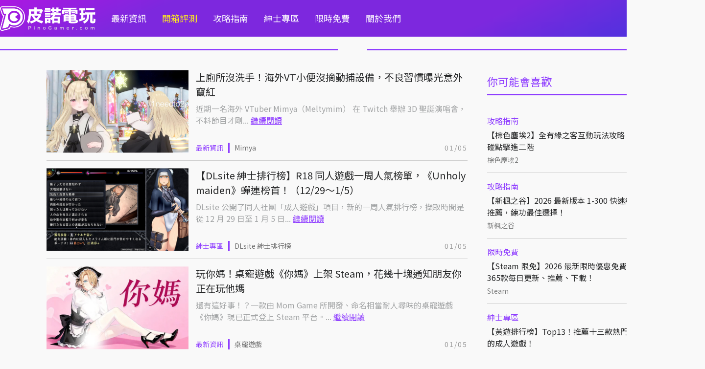

--- FILE ---
content_type: text/html
request_url: https://pinogamer.com/c/esport
body_size: 8359
content:
<!DOCTYPE html>
<html xmlns:fb="http://ogp.me/ns/fb#">
	<head>
		<!-- meta -->
		<title> | PinoGamer 皮諾電玩</title>
		<meta http-equiv="Content-Type" content="text/html; charset=utf-8">
					<meta name="Robots" content="index, follow">
		
		<!-- society meta -->
		<meta name="title" content=" | PinoGamer 皮諾電玩">
		<meta name="keywords" content="皮諾電玩 遊戲 線上遊戲 電玩 GAME、ONLINE GAME">
		<meta name="description" content="關注遊戲資訊，整合攻略文章，歡迎喜歡遊戲的朋友一同交流唷！">
		<meta name="format-detection" content="telephone=no">
		<meta property="article:section" content="PinoGamer 皮諾電玩">
		<link rel="icon" href="/images/pino/favicon/favicon.ico?v=1" sizes="any">
		<link rel="icon" type="image/png" href="/images/pino/favicon/favicon180.png?v=1">
		<link rel="apple-touch-icon" sizes="180x180" href="/images/pino/favicon/apple-touch-icon.png?v=2">
		<link rel="icon" href="/images/pino/favicon/favicon.svg?v=1" type="image/svg+xml">
		<link rel="manifest" href="/images/pino/favicon/site.webmanifest?v=1">
		
		<!-- google plus meta -->
		<meta itemprop="name" content=' | PinoGamer 皮諾電玩'>
		<meta itemprop="image" content="/images/pino/pinogamer_logo.png?v=1">
		<meta itemprop="description" content="關注遊戲資訊，整合攻略文章，歡迎喜歡遊戲的朋友一同交流唷！">
		<meta itemprop="image:redirect" content="">
		
		<!-- facebook meta -->
		<meta property="og:title" content=""/>
		<meta property="og:description" content="關注遊戲資訊，整合攻略文章，歡迎喜歡遊戲的朋友一同交流唷！"/>
		<meta property="og:type" content="article"/>
		<meta property="og:site_name" content="PinoGamer 皮諾電玩"/>
		<meta property="og:image" content="/images/pino/pinogamer_logo.png?v=1"/>
		<meta name="thumbnail" content="/images/pino/pinogamer_logo.png?v=1">
		<meta property="og:url" content="">
		<meta property="fb:app_id" content="115478218607623"/>
		<meta name="viewport" content="width=device-width" />
		
		<!-- google site -->
		<meta name="google-site-verification" content="cIVTVw9W6bd4VWz6RfML4zLp6_WpTd_LIj9lnNW7a1U" />

		<!-- jqeury -->
	    <script type="text/javascript" src="//code.jquery.com/jquery-3.6.0.min.js"></script>
		
		<!-- google font -->
		<link href='//fonts.googleapis.com/css?family=Open+Sans' rel='stylesheet' type='text/css'>
		<link href='//fonts.googleapis.com/earlyaccess/notosanstc.css' rel='stylesheet' type='text/css'>
		
		<!-- fontaws -->
		<link href="/css/libs/fontawesome-6.6.0/css/fontawesome.css" rel="stylesheet" />
		<link href="/css/libs/fontawesome-6.6.0/css/brands.css?v=1" rel="stylesheet" />
		<link href="/css/libs/fontawesome-6.6.0/css/solid.css?v=1" rel="stylesheet" />
		
		<!-- icomoon -->
		<link rel="stylesheet" href="/css/libs/icomoon-kikinote/style.css">

		<!-- clipboard -->
       	<script type="text/javascript" src="/js/libs/clipboard/clipboard.min.js"></script>
		
		<!-- css -->
		<link rel="stylesheet" type="text/css" href="/css/global.css?v=1.8" />
		<link rel="stylesheet" type="text/css" href="/css/pino-pc.css?v=2.7" />
		
		<!-- jquery sticky -->
		<script type="text/javascript" src="/js/libs/jquery-sticky/sticky.js"></script>
		
		<!-- jquery sweetalert2 -->
		<script src="https://cdnjs.cloudflare.com/ajax/libs/limonte-sweetalert2/7.25.0/sweetalert2.min.js"></script>
		<link rel="stylesheet" href="https://cdnjs.cloudflare.com/ajax/libs/limonte-sweetalert2/7.25.0/sweetalert2.min.css">
		<!-- Optional: include a polyfill for ES6 Promises for IE11 and Android browser -->
		<script src="https://cdn.jsdelivr.net/npm/promise-polyfill@7.1.0/dist/promise.min.js"></script>
		
		<!-- slider -->
		<script src="https://unpkg.com/swiper/swiper-bundle.min.js"></script>
		<link rel="stylesheet" href="https://unpkg.com/swiper/swiper-bundle.min.css" />

		
		<script src="/js/libs/fancybox-v5/fancybox/fancybox.umd.js"></script>
		<link rel="stylesheet" href="/js/libs/fancybox-v5/fancybox/fancybox.css" />

		<!-- js -->
		<script type="text/javascript" src="/js/pino-pc.js?v=1.4"></script>

		<!-- 於舊版沿用小編需要的內文jq -->
		<script type="text/javascript" src="/js/libs/articleDetailEditorFormat.js?v=0.2"></script>
		
		<!-- 網站分級制度 -->
		
		 <!-- analysis -->
 		<!-- Google tag (gtag.js) -->
<script async src="https://www.googletagmanager.com/gtag/js?id=G-PNVEEYFRM5"></script>
<script>
  window.dataLayer = window.dataLayer || [];
  function gtag(){dataLayer.push(arguments);}
  gtag('js', new Date());

  gtag('config', 'G-PNVEEYFRM5');
</script>
		<!-- facebook sdk -->
		<div id="fb-root"></div>
<script async defer crossorigin="anonymous" src="https://connect.facebook.net/zh_TW/sdk.js#xfbml=1&version=v17.0&appId=115478218607623&autoLogAppEvents=1" nonce="wWq7FvBV"></script>	</head>
    
    <script>
        //放前面先載入
  		//init 預先載入
    	var defineUri = {"awsUri":"\/\/cdn.kikinote.net\/","frontendUri":"\/\/kikinote.net\/","backendUri":"\/\/fish.kikinote.net\/","authUri":"\/\/auth.kikinote.net\/","apiUri":"\/\/api.kikinote.net\/","tagUri":"\/\/tag.kikinote.net\/","travelUri":"\/\/eatmary.net\/","beemiUri":"\/\/beemi.cc\/","gameUri":"\/\/game.kikinote.net\/","pinoUri":"\/\/pinogamer.com\/","travelApiUri":"\/\/api.eatmary.net\/","beemiApiUri":"\/\/api.beemi.cc\/","pinoApiUri":"\/\/api.pino.kikinote.net\/"};
    	$.ajaxSetup({
	        xhrFields: {
	            withCredentials: true
	        }
	    });
	</script>
	<body>
	    <!-- Header -->
		<div class="header" id="header">
    <div class="max-container nav">
        <div class="left">
            <a href="//pinogamer.com/">
                <img class="logo" src="/images/pino/pinogamer_logo1.png" loading="lazy" alt=" | PinoGamer 皮諾電玩"></img>
            </a>
        </div>
        <ul class="nav menu">
                                                <li>
                                        <a href="//pinogamer.com/c/news">最新資訊</a>
                    </li>
                                                <li class="yellow-style">
                                        <a href="//pinogamer.com/c/unbox">開箱評測</a>
                    </li>
                                                <li>
                                        <a href="//pinogamer.com/c/guides">攻略指南</a>
                    </li>
                                                <li>
                                        <a href="//pinogamer.com/c/gentlemen">紳士專區</a>
                    </li>
                                                <li>
                                        <a href="//pinogamer.com/c/free">限時免費</a>
                    </li>
                        <li><a href="//pinogamer.com/about">關於我們</a></li>
        </ul>
        <div class="nav right">
            
            <ul class="nav info-style">
                <li><a href="https://www.facebook.com/PinoGamestw" target="_blank"><i class="fab fa-facebook-square"></i></a></li>
                <li><a href="https://twitter.com/pinogamer9527" target="_blank"><img src="/images/pino/twitter.svg"></img></a></li>
                <li><a href="https://www.threads.net/@pinogamertw" target="_blank" class="threads"><img src="/images/pino/threads.svg"></img></a></li>
                <li><i class="fas fa-search" id="main-search-button"></i></li>
            </ul>
        </div>
    </div>
</div>

<div class="full-search" id="full-search">
    <ul class="nav max-container search-style" id="full-search-white">
        <li class="search">
            <i class="fas fa-search"></i>
        </li>
        <li class="input">
            <input type="text" class="main-search" name="main-search" id="main-search" placeholder="搜尋皮諾電玩" />
        </li>
        <li>
            <input type="submit" class="submit-search" value="搜尋" id="submit-search"/>
        </li>
    </ul>
</div>

<script type = 'text/javascript'>
    $(document).ready(function() {
        //enter 搜尋框
        $("#main-search").keypress(function(e) {
            var searchText = $('#main-search').val();
            if(e.which == 13) {//enter鍵
                searchInfo(searchText);
            }
        });
        //搜尋框按鈕
        $('#submit-search').click(function(e) {
            var searchText = $('#main-search').val();
            searchInfo(searchText);
        });
        
        //開啟搜尋視窗
        $("#main-search-button").click(function() {
            if($("#full-search").is(':hidden')) {
                $("#full-search").fadeIn(); //遮罩顯示速度
            }
            else {
                $("#full-search").fadeOut(); //遮罩顯示速度
            }
        });
        $("#full-search").click(function(e) {
            var whiteId = $(event.target).parents("#full-search-white").attr('id');
            if(whiteId != "full-search-white") {
                $(this).fadeOut(); //遮罩顯示速度
            }
        });
    });

    function searchInfo(searchText) {
        var form = $("<form action='" + "//pinogamer.com/s/" + encodeURIComponent(searchText) + "?q=" + encodeURIComponent(searchText) + "&c=資訊文' method='POST'>" +
            "<input type='hidden' id = 'searchToken' name='" + "TqyZeKETAg7n4lD" + "'value='" + "rWzCMb1kXzzsNb2" + "'/>" +
            "</form>");
        // HTML標準規定如果form表單沒有被添加到document裡，那麼form表單提交將會被終止。
        // 解決方法就是把form表單添加到document後再提交
        $(document.body).append(form);
        form.submit();
    }
</script>
		        
        <div class="main " >
            <div class="max-container">
				                <div class="global-title big-title category-style">
    <div class="title"></div>
</div>

<div class = "container category-style" id = "sticky-parent">
    <div class="secondary">
        <div id = "sticky-secondary">
            
<div class="ad">
</div>

<div class="ad">
</div>

<div class="widget-rank">
    <div class="global-title small-title hot-tags-style ">
        <div class="title">你可能會喜歡</div>
    </div>
    <ul class="list-wrapper picture-horizontal rank-style ">
                    <li class="wrapper">
                <div class="item">
                    <div class="text">
                        <a class="category" href="//pinogamer.com/c/guides">攻略指南</a>
                        <a class="title ellipsis-two" href="//pinogamer.com/19729">【棕色塵埃2】全有緣之客互動玩法攻略！教你觸碰點擊進二階</a>
                        <div class="bottom">
                            <a class="tag" href="//pinogamer.com/t/棕色塵埃2">棕色塵埃2</a>
                            <span class="date">01/02</span>
                        </div>
                    </div>
                </div>
            </li>
                    <li class="wrapper">
                <div class="item">
                    <div class="text">
                        <a class="category" href="//pinogamer.com/c/guides">攻略指南</a>
                        <a class="title ellipsis-two" href="//pinogamer.com/10970">【新楓之谷】2026 最新版本 1-300 快速練等地圖推薦，練功最佳選擇！</a>
                        <div class="bottom">
                            <a class="tag" href="//pinogamer.com/t/新楓之谷">新楓之谷</a>
                            <span class="date">12/22</span>
                        </div>
                    </div>
                </div>
            </li>
                    <li class="wrapper">
                <div class="item">
                    <div class="text">
                        <a class="category" href="//pinogamer.com/c/free">限時免費</a>
                        <a class="title ellipsis-two" href="//pinogamer.com/11194">【Steam 限免】2026 最新限時優惠免費遊戲！365款每日更新、推薦、下載！</a>
                        <div class="bottom">
                            <a class="tag" href="//pinogamer.com/t/Steam">Steam</a>
                            <span class="date">01/05</span>
                        </div>
                    </div>
                </div>
            </li>
                    <li class="wrapper">
                <div class="item">
                    <div class="text">
                        <a class="category" href="//pinogamer.com/c/gentlemen">紳士專區</a>
                        <a class="title ellipsis-two" href="//pinogamer.com/14011">【黃遊排行榜】Top13！推薦十三款熱門必收藏的成人遊戲！</a>
                        <div class="bottom">
                            <a class="tag" href="//pinogamer.com/t/成人遊戲">成人遊戲</a>
                            <span class="date">12/09</span>
                        </div>
                    </div>
                </div>
            </li>
                    <li class="wrapper">
                <div class="item">
                    <div class="text">
                        <a class="category" href="//pinogamer.com/c/gentlemen">紳士專區</a>
                        <a class="title ellipsis-two" href="//pinogamer.com/16767">【成人手遊推薦】Top13！推薦十三款熱門的R18手機黃遊！</a>
                        <div class="bottom">
                            <a class="tag" href="//pinogamer.com/t/成人手遊">成人手遊</a>
                            <span class="date">12/08</span>
                        </div>
                    </div>
                </div>
            </li>
                    <li class="wrapper">
                <div class="item">
                    <div class="text">
                        <a class="category" href="//pinogamer.com/c/free">限時免費</a>
                        <a class="title ellipsis-two" href="//pinogamer.com/20269">【EPIC】本週限免遊戲公開《全軍破敵：三國》、《無主星淵》領取後永久收藏</a>
                        <div class="bottom">
                            <a class="tag" href="//pinogamer.com/t/EPIC">EPIC</a>
                            <span class="date">01/02</span>
                        </div>
                    </div>
                </div>
            </li>
            </ul>
</div>

<!-- FB粉專 -->
<div class="fb-page" data-href="https://www.facebook.com/GAMEKIKINOTE" data-tabs="timeline" data-width="350" data-height="700" data-small-header="false" data-adapt-container-width="true" data-hide-cover="false" data-show-facepile="false"><blockquote cite="https://www.facebook.com/GAMEKIKINOTE" class="fb-xfbml-parse-ignore"><a href="https://www.facebook.com/GAMEKIKINOTE">皮諾的電玩天地</a></blockquote></div>        </div>
    </div>
    
    <div class ="primary" id="primary">
        <!-- 篩選器 -->
        

    
    
    <ul class="list-wrapper picture-vertical filter-style platforms-list-style ">
        
                
                
            </ul>

<script type = 'text/javascript'>
    $(document).ready(function() {
        //enter 搜尋框
        $("#games-search").keypress(function(e) {
            var searchText = $('#games-search').val();
            if(e.which == 13) {//enter鍵
                searchGuidesInfo(searchText);
            }
        });
        //搜尋框按鈕
        $('#games-submit-search').click(function(e) {
            var searchText = $('#games-search').val();
            searchGuidesInfo(searchText);
        });
    });

    function searchGuidesInfo(searchText) {
        var form = $("<form action='" + "//pinogamer.com/c/_/?q=" + encodeURIComponent(searchText) + "' method='POST'>" +
            "<input type='hidden' id = 'searchToken' name='" + "GYl1IL8yAT5VIm" + "'value='" + "9vg8Dn8XdoerW" + "'/>" +
            "</form>");
        // HTML標準規定如果form表單沒有被添加到document裡，那麼form表單提交將會被終止。
        // 解決方法就是把form表單添加到document後再提交
        $(document.body).append(form);
        form.submit();
    }
</script>        
        <ul class="list-wrapper picture-horizontal category-style">
                            <li class="wrapper">
                    <div class="item">
                        <a class="thumbnail" href="//pinogamer.com/20278">
                            <img src="//cdn.kikinote.net/gallery/kikinote/370c85042258f76f4e772be1be6c8a69.jpeg" loading="lazy" alt="上廁所沒洗手！海外VT小便沒摘動捕設備，不良習慣曝光意外竄紅"></img>
                        </a>
                        <div class="text">
                            <a class="title ellipsis-two" href="//pinogamer.com/20278">上廁所沒洗手！海外VT小便沒摘動捕設備，不良習慣曝光意外竄紅</a>
                            <div class="description ellipsis-two">
                                


近期一名海外 VTuber Mimya（Meltymim） 在 Twitch 舉辦 3D 聖誕演唱會，不料節目才剛... <a href="//pinogamer.com/20278">繼續閱讀</a>
                            </div>
                            <div class="bottom">
                                <a class="category" href="//pinogamer.com/c/news">最新資訊</a>
                                <a class="tag" href="//pinogamer.com/t/Mimya">Mimya</a>
                                <span class="date">01/05</span>
                            </div>
                        </div>
                    </div>
                </li>
                            <li class="wrapper">
                    <div class="item">
                        <a class="thumbnail" href="//pinogamer.com/20277">
                            <img src="//cdn.kikinote.net/gallery/kikinote/36416722ee8cd1a7d2c23a1b7315ddc7.jpeg" loading="lazy" alt="【DLsite 紳士排行榜】R18 同人遊戲一周人氣榜單，《Unholy maiden》蟬連榜首！（12/29～1/5）"></img>
                        </a>
                        <div class="text">
                            <a class="title ellipsis-two" href="//pinogamer.com/20277">【DLsite 紳士排行榜】R18 同人遊戲一周人氣榜單，《Unholy maiden》蟬連榜首！（12/29～1/5）</a>
                            <div class="description ellipsis-two">
                                

DLsite 公開了同人社團「成人遊戲」項目，新的一周人氣排行榜，擷取時間是從 12 月 29 日至 1 月 5 日... <a href="//pinogamer.com/20277">繼續閱讀</a>
                            </div>
                            <div class="bottom">
                                <a class="category" href="//pinogamer.com/c/gentlemen">紳士專區</a>
                                <a class="tag" href="//pinogamer.com/t/DLsite 紳士排行榜">DLsite 紳士排行榜</a>
                                <span class="date">01/05</span>
                            </div>
                        </div>
                    </div>
                </li>
                            <li class="wrapper">
                    <div class="item">
                        <a class="thumbnail" href="//pinogamer.com/20276">
                            <img src="//cdn.kikinote.net/gallery/kikinote/c7ef798b48a4a658f78fb0e6c7f445a2.jpeg" loading="lazy" alt="玩你媽！桌寵遊戲《你媽》上架 Steam，花幾十塊通知朋友你正在玩他媽"></img>
                        </a>
                        <div class="text">
                            <a class="title ellipsis-two" href="//pinogamer.com/20276">玩你媽！桌寵遊戲《你媽》上架 Steam，花幾十塊通知朋友你正在玩他媽</a>
                            <div class="description ellipsis-two">
                                


還有這好事！？一款由 Mom Game 所開發、命名相當耐人尋味的桌寵遊戲《你媽》現已正式登上 Steam 平台。... <a href="//pinogamer.com/20276">繼續閱讀</a>
                            </div>
                            <div class="bottom">
                                <a class="category" href="//pinogamer.com/c/news">最新資訊</a>
                                <a class="tag" href="//pinogamer.com/t/桌寵遊戲">桌寵遊戲</a>
                                <span class="date">01/05</span>
                            </div>
                        </div>
                    </div>
                </li>
                            <li class="wrapper">
                    <div class="item">
                        <a class="thumbnail" href="//pinogamer.com/20275">
                            <img src="//cdn.kikinote.net/gallery/kikinote/50d2fdf02681f1a1d9b61a633569af9a.jpeg" loading="lazy" alt="【Steam 限時免費】3D競速平台遊戲《Billie's Wheelie》限免永久保存中！"></img>
                        </a>
                        <div class="text">
                            <a class="title ellipsis-two" href="//pinogamer.com/20275">【Steam 限時免費】3D競速平台遊戲《Billie's Wheelie》限免永久保存中！</a>
                            <div class="description ellipsis-two">
                                


由 M4DOOM 開發的 3D 競速平台遊戲《Billie&#39;s Wheelie》現正於 Steam 平台舉... <a href="//pinogamer.com/20275">繼續閱讀</a>
                            </div>
                            <div class="bottom">
                                <a class="category" href="//pinogamer.com/c/free">限時免費</a>
                                <a class="tag" href="//pinogamer.com/t/限時免費">限時免費</a>
                                <span class="date">01/05</span>
                            </div>
                        </div>
                    </div>
                </li>
                            <li class="wrapper">
                    <div class="item">
                        <a class="thumbnail" href="//pinogamer.com/11194">
                            <img src="//cdn.kikinote.net/gallery/kikinote/05b8dbfd612a21ffce6572bcf844ace4.jpeg" loading="lazy" alt="【Steam 限免】2026 最新限時優惠免費遊戲！365款每日更新、推薦、下載！"></img>
                        </a>
                        <div class="text">
                            <a class="title ellipsis-two" href="//pinogamer.com/11194">【Steam 限免】2026 最新限時優惠免費遊戲！365款每日更新、推薦、下載！</a>
                            <div class="description ellipsis-two">
                                

為大家整理 2026 年 Steam 每日限時免費或折扣的遊戲，玩家必須抓緊時間在活動期間內下載或購買，錯過了就等下... <a href="//pinogamer.com/11194">繼續閱讀</a>
                            </div>
                            <div class="bottom">
                                <a class="category" href="//pinogamer.com/c/free">限時免費</a>
                                <a class="tag" href="//pinogamer.com/t/Steam">Steam</a>
                                <span class="date">01/05</span>
                            </div>
                        </div>
                    </div>
                </li>
                            <li class="wrapper">
                    <div class="item">
                        <a class="thumbnail" href="//pinogamer.com/20274">
                            <img src="//cdn.kikinote.net/gallery/kikinote/3ca5c94eed3590fc692baa0e3148fc11.jpeg" loading="lazy" alt="2026年首發震撼！Ado 首度登陸 THE FIRST TAKE 重磅獻唱4億神曲〈うっせぇわ〉"></img>
                        </a>
                        <div class="text">
                            <a class="title ellipsis-two" href="//pinogamer.com/20274">2026年首發震撼！Ado 首度登陸 THE FIRST TAKE 重磅獻唱4億神曲〈うっせぇわ〉</a>
                            <div class="description ellipsis-two">
                                

就在昨晚，也是 2026 年元旦，日本覆面系歌手 Ado 晚間宣布正式登上 YouTube 知名音樂頻道「THE F... <a href="//pinogamer.com/20274">繼續閱讀</a>
                            </div>
                            <div class="bottom">
                                <a class="category" href="//pinogamer.com/c/news">最新資訊</a>
                                <a class="tag" href="//pinogamer.com/t/Ado">Ado</a>
                                <span class="date">01/02</span>
                            </div>
                        </div>
                    </div>
                </li>
                            <li class="wrapper">
                    <div class="item">
                        <a class="thumbnail" href="//pinogamer.com/20273">
                            <img src="//cdn.kikinote.net/gallery/kikinote/0c8d896da88dd3c825720385da030002.jpeg" loading="lazy" alt="舊主機別丟！任天堂 3DS 收藏價值創新高，部分限定款二手價突破萬元大關！"></img>
                        </a>
                        <div class="text">
                            <a class="title ellipsis-two" href="//pinogamer.com/20273">舊主機別丟！任天堂 3DS 收藏價值創新高，部分限定款二手價突破萬元大關！</a>
                            <div class="description ellipsis-two">
                                

近日，有不少玩家發現，任天堂在 20211 年所推出的經典掌機 Nintendo 3DS 在二手市場的價格居然逆成長... <a href="//pinogamer.com/20273">繼續閱讀</a>
                            </div>
                            <div class="bottom">
                                <a class="category" href="//pinogamer.com/c/news">最新資訊</a>
                                <a class="tag" href="//pinogamer.com/t/任天堂3DS">任天堂3DS</a>
                                <span class="date">01/02</span>
                            </div>
                        </div>
                    </div>
                </li>
                            <li class="wrapper">
                    <div class="item">
                        <a class="thumbnail" href="//pinogamer.com/20272">
                            <img src="//cdn.kikinote.net/gallery/kikinote/8cf842ee91c8ce8a032972bc6e3f98bc.jpeg" loading="lazy" alt="聲優楠木燈婚訊引日粉破防！9000 字遺書、焚燒角色周邊、恐怖獨角獸發言全面失控"></img>
                        </a>
                        <div class="text">
                            <a class="title ellipsis-two" href="//pinogamer.com/20272">聲優楠木燈婚訊引日粉破防！9000 字遺書、焚燒角色周邊、恐怖獨角獸發言全面失控</a>
                            <div class="description ellipsis-two">
                                


聲優楠木燈（楠木ともり）在新年伊始驚喜公開了結婚喜訊，聽聞後眾聲優與廣大粉絲紛紛不吝送上祝福。然而，另一方面卻也有... <a href="//pinogamer.com/20272">繼續閱讀</a>
                            </div>
                            <div class="bottom">
                                <a class="category" href="//pinogamer.com/c/news">最新資訊</a>
                                <a class="tag" href="//pinogamer.com/t/楠木燈">楠木燈</a>
                                <span class="date">01/02</span>
                            </div>
                        </div>
                    </div>
                </li>
                            <li class="wrapper">
                    <div class="item">
                        <a class="thumbnail" href="//pinogamer.com/20271">
                            <img src="//cdn.kikinote.net/gallery/kikinote/b9bc20327ed56daee4d2fccf5f24d9a6.png" loading="lazy" alt="NHK 紅白歌合戰米津玄師震撼演出！《IRIS OUT》完整版影片上架，一鏡到底引爆全球！"></img>
                        </a>
                        <div class="text">
                            <a class="title ellipsis-two" href="//pinogamer.com/20271">NHK 紅白歌合戰米津玄師震撼演出！《IRIS OUT》完整版影片上架，一鏡到底引爆全球！</a>
                            <div class="description ellipsis-two">
                                

2025 年末跨年盛事第 76 回 NHK 紅白歌合戰，日本流行樂壇天王「米津玄師」三度登場，並演出為動畫電影《鏈鋸... <a href="//pinogamer.com/20271">繼續閱讀</a>
                            </div>
                            <div class="bottom">
                                <a class="category" href="//pinogamer.com/c/news">最新資訊</a>
                                <a class="tag" href="//pinogamer.com/t/NHK 紅白歌合戰">NHK 紅白歌合戰</a>
                                <span class="date">01/02</span>
                            </div>
                        </div>
                    </div>
                </li>
                            <li class="wrapper">
                    <div class="item">
                        <a class="thumbnail" href="//pinogamer.com/19729">
                            <img src="//cdn.kikinote.net/gallery/kikinote/b1be5260bdd1720fff31ca95d3b673b4.jpeg" loading="lazy" alt="【棕色塵埃2】全有緣之客互動玩法攻略！教你觸碰點擊進二階"></img>
                        </a>
                        <div class="text">
                            <a class="title ellipsis-two" href="//pinogamer.com/19729">【棕色塵埃2】全有緣之客互動玩法攻略！教你觸碰點擊進二階</a>
                            <div class="description ellipsis-two">
                                


（更新至：軟萌兔女郎提爾）隨著《棕色塵埃 2》更新「格魯菲餐廳」，玩家也能與特定角色締結緣分，開啟俗稱的「有緣之客... <a href="//pinogamer.com/19729">繼續閱讀</a>
                            </div>
                            <div class="bottom">
                                <a class="category" href="//pinogamer.com/c/guides">攻略指南</a>
                                <a class="tag" href="//pinogamer.com/t/棕色塵埃2">棕色塵埃2</a>
                                <span class="date">01/02</span>
                            </div>
                        </div>
                    </div>
                </li>
                            <li class="wrapper">
                    <div class="item">
                        <a class="thumbnail" href="//pinogamer.com/20270">
                            <img src="//cdn.kikinote.net/gallery/kikinote/18220a59703708b9969de13c48e17312.jpeg" loading="lazy" alt="【DLsite 限時免費】限免成人遊戲《只要那兒夠大，噁男也能過勝利夏天》限時永久保存！"></img>
                        </a>
                        <div class="text">
                            <a class="title ellipsis-two" href="//pinogamer.com/20270">【DLsite 限時免費】限免成人遊戲《只要那兒夠大，噁男也能過勝利夏天》限時永久保存！</a>
                            <div class="description ellipsis-two">
                                

DLsite 是日本販售同人作品、電腦遊戲、電子書籍等二次元產品的平台，也是紳士們的夢幻之地，本次的限時免費作品為《... <a href="//pinogamer.com/20270">繼續閱讀</a>
                            </div>
                            <div class="bottom">
                                <a class="category" href="//pinogamer.com/c/gentlemen">紳士專區</a>
                                <a class="tag" href="//pinogamer.com/t/DLsite 限免">DLsite 限免</a>
                                <span class="date">01/02</span>
                            </div>
                        </div>
                    </div>
                </li>
                            <li class="wrapper">
                    <div class="item">
                        <a class="thumbnail" href="//pinogamer.com/20269">
                            <img src="//cdn.kikinote.net/gallery/kikinote/6e010fb4dbc9d986aa3fbb96d5c15bea.jpeg" loading="lazy" alt="【EPIC】本週限免遊戲公開《全軍破敵：三國》、《無主星淵》領取後永久收藏"></img>
                        </a>
                        <div class="text">
                            <a class="title ellipsis-two" href="//pinogamer.com/20269">【EPIC】本週限免遊戲公開《全軍破敵：三國》、《無主星淵》領取後永久收藏</a>
                            <div class="description ellipsis-two">
                                

Epic Games 最新的免費遊戲已經釋出囉！這週要送給玩家的限免遊戲分別為《全軍破敵：三國》、《無主星淵》，領取... <a href="//pinogamer.com/20269">繼續閱讀</a>
                            </div>
                            <div class="bottom">
                                <a class="category" href="//pinogamer.com/c/free">限時免費</a>
                                <a class="tag" href="//pinogamer.com/t/EPIC">EPIC</a>
                                <span class="date">01/02</span>
                            </div>
                        </div>
                    </div>
                </li>
                            <li class="wrapper">
                    <div class="item">
                        <a class="thumbnail" href="//pinogamer.com/15811">
                            <img src="//cdn.kikinote.net/gallery/kikinote/c76e4041c82955c810907d7fb52b9f1f.jpeg" loading="lazy" alt="【DLsite 限免】2026 最新免費18+成人遊戲！每月定期更新、推薦、下載！"></img>
                        </a>
                        <div class="text">
                            <a class="title ellipsis-two" href="//pinogamer.com/15811">【DLsite 限免】2026 最新免費18+成人遊戲！每月定期更新、推薦、下載！</a>
                            <div class="description ellipsis-two">
                                

在 DLsite 平台，每個月都會定期贈送免費的 18 禁成人遊戲與成人漫畫，只要在限定期間內領取就能夠永久獲得作品... <a href="//pinogamer.com/15811">繼續閱讀</a>
                            </div>
                            <div class="bottom">
                                <a class="category" href="//pinogamer.com/c/gentlemen">紳士專區</a>
                                <a class="tag" href="//pinogamer.com/t/成人遊戲">成人遊戲</a>
                                <span class="date">01/02</span>
                            </div>
                        </div>
                    </div>
                </li>
                            <li class="wrapper">
                    <div class="item">
                        <a class="thumbnail" href="//pinogamer.com/13919">
                            <img src="//cdn.kikinote.net/gallery/kikinote/3d50e3742c967854c86482111273caa2.jpeg" loading="lazy" alt="【EPIC 限免】2026 最新限時優惠免費遊戲！365款每日更新、推薦、下載！"></img>
                        </a>
                        <div class="text">
                            <a class="title ellipsis-two" href="//pinogamer.com/13919">【EPIC 限免】2026 最新限時優惠免費遊戲！365款每日更新、推薦、下載！</a>
                            <div class="description ellipsis-two">
                                

為大家整理 2026 年 EPIC 每日限時免費或折扣的遊戲，玩家必須抓緊時間在活動期間內下載或購買，錯過了就等下次... <a href="//pinogamer.com/13919">繼續閱讀</a>
                            </div>
                            <div class="bottom">
                                <a class="category" href="//pinogamer.com/c/free">限時免費</a>
                                <a class="tag" href="//pinogamer.com/t/限時免費">限時免費</a>
                                <span class="date">01/02</span>
                            </div>
                        </div>
                    </div>
                </li>
                            <li class="wrapper">
                    <div class="item">
                        <a class="thumbnail" href="//pinogamer.com/20199">
                            <img src="//cdn.kikinote.net/gallery/kikinote/ed08eb1a69b508fbb5b14c75a965b53e.jpeg" loading="lazy" alt="【卡厄思夢境】全「雙星之影」地圖事件一覽表！"></img>
                        </a>
                        <div class="text">
                            <a class="title ellipsis-two" href="//pinogamer.com/20199">【卡厄思夢境】全「雙星之影」地圖事件一覽表！</a>
                            <div class="description ellipsis-two">
                                

凡《卡厄思夢境》主線劇情推進至指定進度，並至少通關一次所解鎖的卡厄思地圖，便能在零號系統中合成並啟用該地圖的法典。由... <a href="//pinogamer.com/20199">繼續閱讀</a>
                            </div>
                            <div class="bottom">
                                <a class="category" href="//pinogamer.com/c/guides">攻略指南</a>
                                <a class="tag" href="//pinogamer.com/t/卡厄思夢境">卡厄思夢境</a>
                                <span class="date">12/31</span>
                            </div>
                        </div>
                    </div>
                </li>
                    </ul>
                    <!-- paginate part -->
            <nav class="paginate">
    <ul>
        <li>
            <a href="/c/_/1">&laquo;</a>
        </li>
                
                                    <li class="active"><a href="/c/_/1">1</a></li>
                                                <li><a href="/c/_/2">2</a></li>
                                                <li><a href="/c/_/3">3</a></li>
                                                <li><a href="/c/_/4">4</a></li>
                                                <li><a href="/c/_/5">5</a></li>
                                                <li><a href="/c/_/6">6</a></li>
                                                <li><a href="/c/_/7">7</a></li>
                                                <li><a href="/c/_/8">8</a></li>
                                                <li><a href="/c/_/9">9</a></li>
                                                <li><a href="/c/_/10">10</a></li>
                                                <li><a href="/c/_/11">11</a></li>
                                                <li><a href="/c/_/12">12</a></li>
                                                <li><a href="/c/_/13">13</a></li>
                                                <li><a href="/c/_/14">14</a></li>
                                                <li><a href="/c/_/15">15</a></li>
                            
                    <li><a href="/c/_/16">16~</a></li>
                
        <li><a href="/c/_/16">&raquo;</a></li>
    </ul>
</nav>            </div>
</div>

<script>
	$(document).ready(function() {
		setTimeout(function() {
			if($("#primary").height() > $("#sticky-secondary").height()) {
				$("#sticky-secondary").sticky({
	                topSpacing: $("#header").outerHeight(true),
	                bottomSpacing: $("#footer").height() + 80,
	                className: "secondary",
	            });
			}
		}, 1000);
	});

</script>
    
            </div>
        </div>

		<!-- Footer -->
		<div class="footer" id="footer">
    <div class="max-container">
        <ul class="nav site-style">
            <li>
                <a href="//pinogamer.com/">
                    <img class="logo" src="/images/pino/pinogamer_logo2.png" loading="lazy" alt=" | PinoGamer 皮諾電玩"></img>
                </a>
            </li>
        </ul>
        
        <ul class="nav list-style">
            <li><a href="https://www.facebook.com/PinoGamestw" target="_blank">FB粉絲團</a></li>
            <li><a href="https://docs.google.com/forms/d/1C5MKBTvLi4pwe59LzwUfgsvLVMXQvxQQFXcG8SZ01Zc/edit" target="_blank">廣告與合作洽談</a></li>
            <li><a href="https://docs.google.com/forms/d/1C5MKBTvLi4pwe59LzwUfgsvLVMXQvxQQFXcG8SZ01Zc/edit" target="_blank">題材投稿</a></li>
        </ul>
    </div>
    <div class="bottom">
        <p>Copyright © 2022, 皮諾電玩 All rights reserved.</p>
    </div>
</div>
	<script defer src="https://static.cloudflareinsights.com/beacon.min.js/vcd15cbe7772f49c399c6a5babf22c1241717689176015" integrity="sha512-ZpsOmlRQV6y907TI0dKBHq9Md29nnaEIPlkf84rnaERnq6zvWvPUqr2ft8M1aS28oN72PdrCzSjY4U6VaAw1EQ==" data-cf-beacon='{"version":"2024.11.0","token":"ad548e7b3b424087a12dfee7bc298a25","r":1,"server_timing":{"name":{"cfCacheStatus":true,"cfEdge":true,"cfExtPri":true,"cfL4":true,"cfOrigin":true,"cfSpeedBrain":true},"location_startswith":null}}' crossorigin="anonymous"></script>
</body>
</html>


--- FILE ---
content_type: text/css
request_url: https://pinogamer.com/css/pino-pc.css?v=2.7
body_size: 8099
content:
body,html{border:0;font-family:Noto sans TC,微軟正黑體修正,Microsoft JhengHei,微軟正黑體,cwTeXHei,Open Sans,Arial,sans-serif;line-height:1.5;margin-top:0;padding:0;background-color:#f9f9f9;font-size:16px}body{margin-top:75px}article,aside,audio,canvas,caption,details,div,figure,footer,header,hgroup,iframe,img,mark,menu,nav,object,section,span,summary,table,tbody,td,tfoot,thead,tr,video{border:0;margin:0;padding:0}a,abbr,address,b,blockquote,cit,code,dd,del,dfn,dl,dt,em,fieldset,h1,h2,h3,h4,h5,h6,hr,i,ins,label,legend,li,ol,p,pre,q,samp,small,strong,sub,sup,ul{border:0;font-size:100%;vertical-align:baseline;margin:0;padding:0}article,aside,audio,canvas,figcaption,figure,figure img,footer,header,hgroup,nav,section,video{display:block}table{border-collapse:separate;border-spacing:0}table caption,table td,table th{text-align:left;vertical-align:middle}a img{border:0}:focus{outline:0}ol,ul{list-style-type:none}.max-container{width:1440px;margin:auto}.container{width:1250px;margin:auto}.nav{display:flex;height:75px;justify-content:space-between;align-items:center}.nav li{font-size:18px}.nav a{color:#fff}a{text-decoration:none}.primary{margin-right:390px;position:relative}.primary.search-tags-style{min-height:2000px}.secondary{float:right;width:350px}.more{font-size:18px;color:#8f3eff;display:flex;align-items:center;justify-content:center;width:100%;margin-top:40px}.more i{margin-left:7px}.more:hover{color:#4f32b3}.ellipsis-one{-webkit-line-clamp:1}.ellipsis-one,.ellipsis-two{overflow:hidden;white-space:nowrap;text-overflow:ellipsis;display:-webkit-box;-webkit-box-orient:vertical;white-space:normal}.ellipsis-two{-webkit-line-clamp:2}.ellipsis-three{overflow:hidden;white-space:nowrap;text-overflow:ellipsis;display:-webkit-box;-webkit-line-clamp:3;-webkit-box-orient:vertical;white-space:normal}.header{width:100%;height:75px;position:fixed;top:0;left:0;z-index:999;background:linear-gradient(155deg,#ab17e1,#7d28de 25%,#7d28de 75%,#5231de)}.header .left{display:inline-flex;vertical-align:middle}.header .left a{width:195px;height:50px}.header .left a img{width:100%;height:auto}.header .right{width:66%;justify-content:flex-end}.header a:hover{color:#b8a3ff}.header a img:hover,.header i:hover{opacity:.7}.nav.list-style li{font-size:14px}.nav.list-style li:after{content:"|";color:#fff}.nav.list-style li:last-child:after{content:""}.nav.list-style li a{padding:0 16px}.nav.info-style{width:auto}.nav.info-style a{color:#fff;display:flex;align-items:center;padding:0 4px}.nav.info-style i{font-size:24px;cursor:pointer;color:#fff}.nav.info-style i.fa-search{padding:0 4px;font-size:20px!important}.nav.info-style img{width:auto;height:24px;filter:brightness(0) invert(1);cursor:pointer}.nav.info-style .threads img{width:22px;height:24px}.menu{width:100%;justify-content:left!important;box-sizing:border-box}.menu li{padding-left:32px}.menu .yellow-style,.menu .yellow-style a{color:#ffee1c}.full-search{display:none;position:fixed;width:100%;top:75px;left:0;right:0;bottom:0;background:rgba(0,0,0,.5);z-index:9999}.nav.search-style{height:60px;margin-top:3px;justify-content:space-evenly;background:#fff;box-shadow:0 4px 4px rgba(0,0,0,.25)}.nav.search-style li.search{flex-grow:0.05;text-align:center}.nav.search-style li.input{flex-grow:1}.nav.search-style li{flex-grow:0.1}.nav.search-style i{font-size:20px;color:#ab17e1}.nav.search-style .main-search{width:90%;height:40px;margin:0;font-size:16px;color:#3a3a3a;border:0}.nav.search-style .main-search::placeholder{color:#ccc}.nav.search-style .submit-search{width:80%;height:40px;margin:0;font-size:16px;color:#fff;background-color:#8f3eff;border:0;border-radius:3px;cursor:pointer}.global-title{width:100%;margin:25px 0;display:inline-flex;position:relative}.global-title .title{color:#1f1927}.global-title .title:after{content:"";height:3px;background:#8f3eff;flex-shrink:0;flex-grow:1}.global-title.big-title .title{width:100%;display:inline-flex;align-items:center;justify-content:space-between;font-size:36px;letter-spacing:.06em;font-weight:700}.global-title.big-title .title:after{content:"";margin-left:30px}.global-title.small-title .title{width:100%;display:grid;color:#8f3eff;font-size:22px;line-height:21px}.global-title.small-title .title:after{content:"";width:100%;margin-top:15px}.split-screen.half-style .global-title.big-title .title:after{content:"";width:70%}.split-screen.half-style .global-title.big-title .more{width:17%;position:absolute;right:0;top:0}.global-title.big-title.category-style .title{color:#8f3eff}.global-title.big-title.category-style .title:before{content:"";width:auto;height:3px;margin-right:30px;background:#8f3eff;flex-grow:1}.global-title.small-title.category-style .title{font-size:32px;line-height:24px;font-weight:600}.global-title.big-title.gentlemen-style{align-items:baseline;margin:25px 0 0}.global-title.big-title.gentlemen-style .title{width:auto;color:#fff;font-size:64px;line-height:unset}.global-title.big-title.gentlemen-style .title:after{content:none}.global-title.big-title.gentlemen-style img{width:41px;height:41px;margin-left:30px}.global-title.small-title.gentlemen-style .title{color:#bc75f2}.global-title.small-title.gentlemen-style .title:after{content:"";background:#bc75f2}.global-title.small-title.hot-tags-style.gentlemen-style .title{color:#fff}.global-title.search-tags-style{flex-direction:column}.global-title.search-tags-style:after{content:"";background:#c2a2ff;height:6px;width:100%;margin-left:0;margin-top:15px}.global-title.search-tags-style .title{align-items:center;justify-content:center}.global-title.search-tags-style .title:after{content:none}.global-title.search-tags-style .title span{color:#8f3eff}.list-wrapper{width:100%;font-size:0;display:flex}.list-wrapper .wrapper{box-sizing:border-box}.list-wrapper .wrapper .item{box-sizing:border-box;position:relative;font-size:16px}.list-wrapper .wrapper .text{display:grid;box-sizing:border-box}.list-wrapper .wrapper .thumbnail{overflow:hidden;position:relative}.list-wrapper .wrapper .thumbnail img{width:100%;height:auto;display:block;position:relative;left:50%;top:50%;-webkit-transform:translateY(-50%) translateX(-50%)}.list-wrapper .wrapper .category{width:max-content;color:#8f3eff}.list-wrapper .wrapper .category:hover{color:#4f32b3}.list-wrapper .wrapper .title{color:#252627}.list-wrapper .wrapper .description{margin-bottom:15px;color:#a2a4a5}.list-wrapper .wrapper .bottom{font-size:14px}.list-wrapper .wrapper .tag{color:#6e6e6e;padding-right:10px}.list-wrapper .wrapper .tag:hover{color:#b8a3ff}.list-wrapper .wrapper .date{color:#999;padding-left:10px;border-left:3px solid #9c55fe;letter-spacing:.15em}.list-wrapper .wrapper .more{width:max-content;display:inline-flex;align-items:center;justify-content:flex-end;color:#8f3eff}.list-wrapper .wrapper .more i{margin-left:5px}.list-wrapper .wrapper .more:hover{color:#4f32b3}.list-wrapper.picture-vertical{flex-direction:row;flex-wrap:wrap}.list-wrapper.picture-vertical .wrapper{border-right:1px solid #ccc}.list-wrapper.picture-vertical .wrapper .item{display:grid;margin:0 15px 15px}.list-wrapper.picture-vertical .wrapper .thumbnail{width:100%}.list-wrapper.picture-vertical .wrapper .thumbnail img{width:100%;height:100%}.list-wrapper.picture-vertical .wrapper .title{font-size:17px}.list-wrapper.picture-horizontal{flex-direction:column;flex-wrap:nowrap}.list-wrapper.picture-horizontal .wrapper{border-bottom:1px solid #ccc}.list-wrapper.picture-horizontal .wrapper:last-child{border-bottom:0}.list-wrapper.picture-horizontal .wrapper .item{display:flex;flex-direction:row-reverse;justify-content:space-between;flex-wrap:nowrap;align-items:center;margin:15px 0}.list-wrapper.picture-horizontal .wrapper .bottom{display:flex;justify-content:space-between}.list-wrapper.picture-horizontal .wrapper .tag{padding-right:0}.list-wrapper.picture-horizontal .wrapper .date{padding-left:0;border-left:0}.list-wrapper.big-style .wrapper{width:100%}.list-wrapper.big-style .wrapper .item{height:665px;align-content:stretch;justify-items:end}.list-wrapper.big-style .wrapper .thumbnail{height:356px}.list-wrapper.big-style .wrapper .text{height:240px;margin-bottom:16px}.list-wrapper.big-style .wrapper .category{padding-top:15px}.list-wrapper.big-style .wrapper .title{margin:10px 0 15px;font-size:22px;line-height:147.8%}.list-wrapper.big-style .wrapper .bottom{padding-bottom:15px}.list-wrapper.four-style .wrapper{width:25%}.list-wrapper.four-style .wrapper:last-child,.list-wrapper.four-style .wrapper:nth-child(4n){border-right:0}.list-wrapper.four-style .wrapper:last-child .item,.list-wrapper.four-style .wrapper:nth-child(4n) .item{margin-right:0}.list-wrapper.four-style .wrapper:nth-child(4n+1) .item{margin-left:0}.list-wrapper.four-style .wrapper:last-child .item,.list-wrapper.four-style .wrapper:nth-last-child(2) .item,.list-wrapper.four-style .wrapper:nth-last-child(3) .item,.list-wrapper.four-style .wrapper:nth-last-child(4) .item{margin-bottom:0;border-bottom:0}.list-wrapper.four-style .wrapper .item{height:335px;border-bottom:1px solid #ccc}.list-wrapper.four-style .wrapper .thumbnail{height:170px}.list-wrapper.four-style .wrapper .text{height:150px;margin-bottom:15px}.list-wrapper.four-style .wrapper .category{padding-top:10px}.list-wrapper.four-style .wrapper .title{margin:5px 0 10px;font-size:18px;letter-spacing:.02em}.list-wrapper.four-style .wrapper .title:hover{color:#636363}.list-wrapper.four-style .wrapper .bottom{display:flex;align-items:center}.nav.games-style{width:99%;height:36px;margin:0 5px 40px;border-radius:30px;box-shadow:0 0 10px 3px rgba(0,0,0,.25)}.nav.games-style li{display:flex;align-items:center}.nav.games-style li.search{justify-content:center}.nav.games-style i{font-size:18px}.nav.games-style input{height:28px!important;font-size:14px!important}.list-wrapper.filter-style .wrapper{margin:0 5px 20px;border:0}.list-wrapper.filter-style .wrapper a{padding:5px 8px;box-sizing:border-box;font-size:16px}.list-wrapper.tags-style{justify-content:space-between;overflow:hidden;height:107px}.list-wrapper.tags-style .wrapper{display:grid}.list-wrapper.tags-style .wrapper a{border-radius:4px}.list-wrapper.tags-style .wrapper a:hover{color:#b8a3ff!important;border:1px solid #b8a3ff!important}.tag-purple{border:1px solid #834cd4;color:#834cd4}.tag-black{border:1px solid #222;color:#222}.list-wrapper.filter-style.platforms-list-style{align-items:flex-end}.list-wrapper.filter-style.platforms-list-style .wrapper a{border-radius:2px;border:1px solid #bbc4c4;color:#252627;background:#f8f8f6}.list-wrapper.filter-style.platforms-list-style .wrapper a:hover{color:#b8a3ff!important;border:1px solid #b8a3ff!important}.list-wrapper.filter-style.platforms-list-style .wrapper .select-style{background:#8f3eff;color:#fff;border:1px solid #8f3eff}.list-wrapper.filter-style.platforms-list-style .wrapper.order-style a{border:0;border-radius:20px;color:#636668;background:#dbdbdb;padding:5px 10px;font-size:13px}.list-wrapper.filter-style.platforms-list-style .wrapper.order-style a:hover{background:#b8a3ff!important;color:#fff!important;border:0!important}.list-wrapper.filter-style.platforms-list-style .wrapper.order-style a.select-style{background:#4f32b3!important;color:#fff!important}.list-wrapper.filter-style.guides-list-style{border-bottom:1px solid #ccc;margin-bottom:10px;position:relative}.list-wrapper.filter-style.guides-list-style .wrapper.first-style{margin-left:15px}.list-wrapper.filter-style.guides-list-style .wrapper.more-style{position:absolute;right:0}.list-wrapper.filter-style.guides-list-style .wrapper.more-style a{background:none;border:0;color:#9c55fe}.widget-rank{margin-top:28px;margin-bottom:58px}.widget-rank .rank-style .item{width:100%;display:block!important}.widget-rank .rank-style .item .title{margin:5px 0}.widget-rank .rank-style .item .tag{color:#7c7d7d}.fb-page{height:700px}.right-sticky{position:absolute;width:70px!important;right:20px;z-index:999;height:0}.right-sticky ul{margin-bottom:3px}.right-sticky ul li{display:flex;flex-direction:column;align-items:center;background-color:#f4f4f4}.right-sticky ul li:last-child:after{content:none}.right-sticky ul li:after{content:"";border:1px solid #e3e3e3;width:26px}.right-sticky ul li div{font-family:si!important;font-style:normal;font-weight:400;overflow:hidden;text-align:center;z-index:1;width:100%;height:60px;display:flex}.right-sticky ul li div:hover{opacity:.7}.right-sticky .share div{justify-content:center;flex-direction:column}.right-sticky .share span{color:#5e5e5e;font-size:14px}.right-sticky .share p{font-size:16px;color:#8f3eff}.right-sticky .share p i{font-size:14px;margin-left:5px}.right-sticky .nav.info-style.share-style{height:auto;flex-direction:column;align-items:unset}.right-sticky .nav.info-style.share-style li div{padding:0;justify-content:space-evenly}.right-sticky .nav.info-style.share-style li:first-child div,.right-sticky .nav.info-style.share-style li:first-child i{color:#3b5998}.right-sticky .nav.info-style.share-style li:nth-child(2) div,.right-sticky .nav.info-style.share-style li:nth-child(2) i{color:#00c300}.right-sticky .nav.info-style.share-style li:nth-child(3) div,.right-sticky .nav.info-style.share-style li:nth-child(3) i{color:#1da1f2}.right-sticky .soc div{justify-content:flex-end}.soc-font-add{background:url(/css/icon/a+_gray.png) 50% no-repeat;background-size:35% 35%;cursor:pointer}.soc-font-cut{background:url(/css/icon/a-_gray.png) 50% no-repeat;background-size:35% 35%;cursor:pointer}.paginate{margin-top:20px;margin-bottom:20px;display:inline-flex;width:100%;justify-content:center}.paginate li{font-size:15px;margin-left:5px;background:#fff;border:1px solid #d9d9d9;border-radius:5px}.paginate li:hover{background:#d9d9d9}.paginate li:hover a{color:#fff}.paginate li.active{border:1px solid #8f3eff}.paginate li.active a{color:#8f3eff;font-weight:600}.paginate li a{display:block;padding:5px 13px;color:grey}nav ul{display:inline-flex}.shield-shadow{position:fixed;top:0;left:0;right:0;bottom:0;background:rgba(10,1,29,.88);z-index:10000;overflow:hidden}.shield-container{position:fixed;width:600px;height:400px;top:50%;left:50%;margin:-220px auto auto -300px;z-index:10000;text-align:center;background:#000;border-radius:15px;padding:20px}.shield-container .shield-title{font-size:21px;line-height:30px;color:#f5dc8e;margin-bottom:10px;margin-top:10px;font-weight:900}.shield-container .shield-subtitle{margin-bottom:40px;line-height:35px;color:#fff;font-weight:300}.shield-container .shield-btn{text-align:center}.shield-container .shield-btn button{width:150px;height:50px;border-radius:50px;background-color:#979797;border:1px solid #979797;font-size:16px;font-family:Microsoft JhengHei!important;cursor:pointer;color:#fff}.shield-container .shield-btn button:nth-child(2){margin-left:50px}.shield-container .shield-btn button:hover,.shield-container .shield-btn button:nth-child(2){background-color:#d9646f;border:1px solid #d9646f;color:#fff}.shield-container-Hard,.shield-Hard{background:rgba(10,1,29,.88);display:initial}.footer{width:100%;color:#fff;background:#c2c2c2;text-align:center}.footer .logo{margin-right:30px;width:245px;height:64px}.footer .nav{justify-content:center}.footer .nav.site-style{padding-top:30px}.footer .nav.list-style{height:auto;padding:20px 0}.footer .bottom{padding:5px 0;background:#8f3eff;font-size:14px}.footer a:hover{color:#4f32b3}.footer a img:hover{opacity:.7}.index .split-screen{width:100%;margin:60px 0;display:inline-flex;justify-content:space-between}.index .split-screen.three-to-one-style .wrapper.left-style{width:calc(100% - 390px)}.index .split-screen.three-to-one-style .wrapper.right-style{width:350px}.index .split-screen.half-style .wrapper.half-style{width:50%;padding-right:15px;border-right:1px solid #ccc;display:grid}.index .split-screen.half-style .wrapper.half-style:nth-child(2){padding-right:0;padding-left:15px;border-right:0}.list-wrapper.daily-news-style .wrapper{width:25%;padding:0 4px 4px 0;border-right:0}.list-wrapper.daily-news-style .wrapper:first-child,.list-wrapper.daily-news-style .wrapper:nth-child(2){padding-top:4px}.list-wrapper.daily-news-style .wrapper:nth-child(2),.list-wrapper.daily-news-style .wrapper:nth-child(5),.list-wrapper.daily-news-style .wrapper:nth-child(8){padding-right:0}.list-wrapper.daily-news-style .wrapper:first-child{width:75%}.list-wrapper.daily-news-style .wrapper:nth-child(4),.list-wrapper.daily-news-style .wrapper:nth-child(6){width:50%}.list-wrapper.daily-news-style .wrapper:first-child .item,.list-wrapper.daily-news-style .wrapper:nth-child(4) .item,.list-wrapper.daily-news-style .wrapper:nth-child(6) .item{overflow:hidden}.list-wrapper.daily-news-style .wrapper:first-child .item:hover .title,.list-wrapper.daily-news-style .wrapper:nth-child(4) .item:hover .title,.list-wrapper.daily-news-style .wrapper:nth-child(6) .item:hover .title{color:#dedede}.list-wrapper.daily-news-style .wrapper:first-child .thumbnail,.list-wrapper.daily-news-style .wrapper:nth-child(4) .thumbnail,.list-wrapper.daily-news-style .wrapper:nth-child(6) .thumbnail{height:343px}.list-wrapper.daily-news-style .wrapper:first-child .text,.list-wrapper.daily-news-style .wrapper:nth-child(4) .text,.list-wrapper.daily-news-style .wrapper:nth-child(6) .text{background:linear-gradient(180deg,rgba(28,28,28,0) 25%,rgba(28,28,28,.807937) 60.71%,#1c1c1c 93.59%)}.list-wrapper.daily-news-style .wrapper:first-child .title,.list-wrapper.daily-news-style .wrapper:nth-child(4) .title,.list-wrapper.daily-news-style .wrapper:nth-child(6) .title{padding:0;color:#fff;font-size:24px;line-height:37px}.list-wrapper.daily-news-style .wrapper .item{height:343px;margin:0;background:#f8f8f6}.list-wrapper.daily-news-style .wrapper .item:hover .title{color:#4f32b3}.list-wrapper.daily-news-style .wrapper .thumbnail{height:232px}.list-wrapper.daily-news-style .wrapper .text{position:absolute;bottom:0;left:0;width:100%;padding:10px 16px;font-size:14px}.list-wrapper.daily-news-style .wrapper .category{color:#fff;padding:2px 5px}.list-wrapper.daily-news-style .wrapper .title{font-weight:500;font-size:18px;margin:10px 0}.list-wrapper.daily-news-style .wrapper .bottom{display:flex;align-items:center}.list-wrapper.guides-style .wrapper{width:50%}.list-wrapper.guides-style .wrapper:first-child,.list-wrapper.guides-style .wrapper:nth-child(2){margin-bottom:15px}.list-wrapper.guides-style .wrapper:first-child .description a,.list-wrapper.guides-style .wrapper:nth-child(2) .description a{text-decoration:underline;color:#8f3eff}.list-wrapper.guides-style .wrapper:nth-child(2){border-right:0}.list-wrapper.guides-style .wrapper:nth-child(2) .item{margin-right:0}.list-wrapper.guides-style .wrapper .item .text{width:100%}.list-wrapper.guides-style .wrapper .more{margin-top:5px}.global-title.small-title.hot-tags-style{margin:0 0 25px}.list-wrapper.platforms-style{justify-content:center;margin-top:30px}.list-wrapper.platforms-style .wrapper{display:grid;padding:0 24px}.list-wrapper.platforms-style .wrapper:first-child a,.list-wrapper.platforms-style .wrapper:nth-child(2) a{padding-top:0}.list-wrapper.platforms-style .wrapper:first-child,.list-wrapper.platforms-style .wrapper:nth-child(3){padding-left:0}.list-wrapper.platforms-style .wrapper:nth-child(2),.list-wrapper.platforms-style .wrapper:nth-child(4){padding-right:0;border-right:0}.list-wrapper.platforms-style .wrapper:nth-child(3) a,.list-wrapper.platforms-style .wrapper:nth-child(4) a{border-bottom:0;padding-bottom:0}.list-wrapper.platforms-style .wrapper a{border-bottom:1px solid #ccc;padding:27px 0}.list-wrapper.platforms-style .wrapper a:hover{opacity:.9}.list-wrapper.platforms-style .wrapper img{width:395px;height:231px}.list-wrapper.big-style.free-style .wrapper{border-right:0}.list-wrapper.big-style.free-style .wrapper .item{height:588px;margin:0 0 15px}.list-wrapper.big-style.free-style .wrapper .description a{text-decoration:underline;color:#8f3eff}.list-wrapper.four-style.free-style .wrapper{width:50%}.list-wrapper.gentlemen-style{margin-bottom:15px}.list-wrapper.gentlemen-style .wrapper{width:100%}.list-wrapper.gentlemen-style .wrapper:first-child .item{margin:0 0 15px}.list-wrapper.gentlemen-style .wrapper .item{height:125.5px}.list-wrapper.gentlemen-style .wrapper .thumbnail{width:209px;height:100%;margin-left:10px}.list-wrapper.gentlemen-style .wrapper .text{width:calc(100% - 209px);height:100%;align-content:space-between}.container.about-style{min-height:1000px}.contact{width:95%;height:330px;display:flex;flex-direction:column;flex-wrap:wrap;margin:0 auto;color:#3e3e3e}.contact .contact-wrapper{width:50%}.contact p{font-weight:500;margin-top:15px;margin-bottom:5px}.contact a{width:100%;color:#8f3eff;display:flex;justify-content:space-between}.contact ul li{padding-bottom:5px}.contact ul li .members{display:flex;flex-grow:1;align-items:baseline}.contact ul li .members:before{content:"";border-bottom:1px dashed #8f3eff;flex-grow:1;margin:0 6px}.introduce{background:#f2f2f2;padding:30px 20px;color:#3e3e3e;letter-spacing:.015em;line-height:1.7;margin-bottom:30px}.introduce p{color:#8f3eff;text-align:center;padding-top:30px;padding-bottom:20px}.list-wrapper.about-style .wrapper{width:100%;border-bottom:0}.list-wrapper.about-style .wrapper .item{flex-direction:row;padding:15px 30px;background:rgba(219,209,255,.16)}.list-wrapper.about-style .wrapper .item .thumbnail{border-radius:100%;width:140px;height:140px;margin:0 auto;border:5px solid #fff;background-position:50%;background-size:100%;box-shadow:0 1.5px 5px 2px #d5d3d3;flex-shrink:0}.list-wrapper.about-style .wrapper .item .text{padding-left:30px;width:100%}.list-wrapper.about-style .wrapper .item .info,.list-wrapper.about-style .wrapper .item .title{color:#9c55fe}.list-wrapper.about-style .wrapper .item .info{display:inline-flex;align-items:center}.list-wrapper.about-style .wrapper .item .title{font-size:32px;font-weight:400;padding-right:15px}.list-wrapper.about-style .wrapper .item .subtitle{padding:0 15px;border-left:3px solid #9c55fe}.list-wrapper.about-style .wrapper .item .description{margin-top:5px;color:#7c7c7c}.container.category-style{min-height:2500px}.list-wrapper.category-style .wrapper .item{flex-direction:row;height:170px}.list-wrapper.category-style .wrapper .thumbnail{width:290px;height:100%}.list-wrapper.category-style .wrapper .text{width:calc(100% - 305px);height:100%;align-content:space-around;grid-gap:50px 0;align-items:start}.list-wrapper.category-style .wrapper .title{font-size:20px}.list-wrapper.category-style .wrapper .title:visited{color:#7c7d7d}.list-wrapper.category-style .wrapper .description a{text-decoration:underline;color:#8f3eff}.list-wrapper.category-style .wrapper .category{padding-right:10px;border-right:3px solid #8f3eff}.list-wrapper.category-style .wrapper .tag{padding-left:10px;flex-grow:1}.list-wrapper.list-guides-style{margin-bottom:50px}.list-wrapper.list-guides-style .wrapper{border-right:0;width:12.5%}.list-wrapper.list-guides-style .wrapper .item{margin:5px 5px 15px}.list-wrapper.list-guides-style .wrapper .thumbnail{width:100%;height:202px}.list-wrapper.list-guides-style .wrapper .title{margin-top:5px;font-size:14px;line-height:16px;text-align:center;color:#757575}.gentlemen-color{background:#313131}.list-wrapper.four-style.gentlemen-list-style{background:#636363}.list-wrapper.four-style.gentlemen-list-style .wrapper{border-right:0}.list-wrapper.four-style.gentlemen-list-style .wrapper:first-child .item{margin-left:5px}.list-wrapper.four-style.gentlemen-list-style .wrapper .item{margin:5px 5px 5px 0;border-radius:4px;overflow:hidden;align-items:center}.list-wrapper.four-style.gentlemen-list-style .wrapper .thumbnail{width:100%;height:350px}.list-wrapper.four-style.gentlemen-list-style .wrapper .text{position:absolute;width:100%;height:75px;bottom:0;left:0;padding:10px 5px;margin-bottom:0}.list-wrapper.four-style.gentlemen-list-style .wrapper .title{margin:0;color:#fff}.list-wrapper.four-style.gentlemen-list-style .wrapper .title:visited{color:#fff!important}.list-wrapper.gentlemen-list-style .wrapper .item .title{color:#fff}.list-wrapper.gentlemen-list-style .wrapper .item .title:visited{color:#b4b4b4}.list-wrapper.gentlemen-list-style .wrapper .item .description{color:#9e9fa0}.list-wrapper.category-style.gentlemen-list-style .wrapper .item .category,.list-wrapper.gentlemen-list-style .wrapper .item .date,.list-wrapper.gentlemen-list-style .wrapper .item .tag{color:#ccc}.not-found{display:flow-root}.not-found h1{width:100%;display:inline-flex;align-items:center;justify-content:space-between;font-size:36px;letter-spacing:.06em;font-weight:700;margin:30px 0 15px}.not-found .content{color:#252627;display:inline-grid;font-size:20px}.not-found .content p{margin-bottom:5px}.not-found .content span{color:#f43e3a}.not-found .content ul{list-style-type:disc;margin-left:25px;margin-top:5px}.not-found .content ul li{margin-top:5px}.not-found .content a{color:#8f3eff;font-weight:700}.not-found.error-index{min-height:71vh}.not-found.error-page .content{padding:20px 50px 80px}.not-found.error-page .content ul li{margin-top:10px}.article-detail .secondary{width:300px}.list-wrapper.category-map-style{display:inline-flex;margin:20px 0 10px}.list-wrapper.category-map-style .wrapper:last-child a:after{content:""}.list-wrapper.category-map-style .wrapper a{font-size:12px;color:rgba(0,0,0,.45)}.list-wrapper.category-map-style .wrapper a:after{content:">";margin:0 8px}.article-detail .list-wrapper.tags-style{justify-content:flex-start;margin-bottom:10px}.article-detail .list-wrapper.tags-style .wrapper:first-child,.article-detail .list-wrapper.tags-style .wrapper:first-child a{color:#ff6517}.article-detail .list-wrapper.tags-style .wrapper:nth-child(2),.article-detail .list-wrapper.tags-style .wrapper:nth-child(2) a{color:#834cd5}.article-detail .list-wrapper.tags-style .wrapper:nth-child(3),.article-detail .list-wrapper.tags-style .wrapper:nth-child(3) a{color:#019303}.article-detail .list-wrapper.tags-style .wrapper:last-child,.article-detail .list-wrapper.tags-style .wrapper:last-child a{color:#3e81ff}.article-detail .list-wrapper.tags-style .wrapper a{font-size:14px;text-decoration:underline;margin-right:15px}.article-detail .list-wrapper.tags-style .wrapper a:hover{border:none!important;color:inherit!important}.article-detail .list-wrapper.tags-style.detail-style{height:auto}.article-detail{padding:0 0 15px;min-height:2220px}.article-detail h1.title{color:#181c21;font-family:Open Sans;font-style:normal;font-weight:600;font-size:36px;line-height:50px;margin-bottom:10px}.article-detail h2.subtitle{font-weight:400;font-size:24px;line-height:34px;color:#727275}.article-detail .widget-info{display:inline-flex;width:100%;justify-content:space-between}.article-detail .widget-info .date{display:inline-flex;align-items:center}.article-detail .widget-info .date:before{content:"";width:15px;height:2px;background:#ab17e1;margin-right:10px}.article-detail .thumbnail{width:100%;height:504px}.nav.info-style.share-style{justify-content:normal;position:relative}.nav.info-style.share-style li{font-size:24px;display:flex}.nav.info-style.share-style li div{color:#000;display:inline-flex;align-items:center;padding:0 15px}.nav.info-style.share-style li i{color:#000}.nav.info-style.share-style li span{font-size:11px;padding-left:5px}.nav.info-style.share-style li img{filter:none}.bottom-share .nav.info-style.share-style{justify-content:flex-end;position:relative}.article-detail-content a{color:#2c86da;text-decoration:underline}.article-detail-content a:hover{text-decoration:underline}.article-detail-content p{margin:1em 0 0}.article-detail-content hr{border:0;border-top:1px solid #000;display:block;-webkit-margin-before:.5em;-webkit-margin-after:.5em;-webkit-margin-start:auto;-webkit-margin-end:auto}.article-detail-content ul{display:block;list-style-type:disc;padding-block-start:1em;padding-block-end:1em;margin-inline-start:0;margin-inline-end:0;padding-inline-start:40px}.article-detail-content ul li{display:list-item;text-align:-webkit-match-parent}.article-detail-content ol{display:block;list-style-type:decimal;padding-block-start:1em;padding-block-end:1em;margin-inline-start:0;margin-inline-end:0;padding-inline-start:40px}.article-detail-content ol li{display:list-item;text-align:-webkit-match-parent}.facebook-content{border-top:2px solid #ccc;padding-top:25px;padding-bottom:100px}.loader{margin:50px auto;font-size:30px;font-weight:900;text-align:center}.idle-shadow{position:fixed;top:0;left:0;right:0;bottom:0;background:rgba(9,1,22,.75);z-index:9999}.idle,.idle-shadow{display:none;align-items:center;flex-direction:column}.idle .idle-container{position:fixed;width:25vw;margin-top:8%;z-index:10000;background:#fff;border-radius:4px;padding:20px;display:flex;flex-direction:column;align-items:center}.idle .idle-container p{margin-bottom:15px}.idle .idle-container img:hover{opacity:.8}.idle .idle-container .title{font-size:20px;font-weight:600}.idle .idle-container .fb-like{width:150px;height:58.7px;display:flex}.idle .idle-container .fb-like img{width:100%;height:100%}.idle .idle-container .about{display:flex;width:50px;height:50px}.idle .idle-container .about img{width:100%;height:100%}.idle .idle-close{position:fixed;margin-left:30%;margin-top:5%;z-index:10000;font-size:50px;color:#fff}.idle .idle-close:hover{color:#888}.article-detail-content{font-size:17px;color:#000;letter-spacing:1px;line-height:27px;background-color:#f9f9f9;width:800px;margin:0 auto;font-weight:300}.article-detail-content img{max-width:100%;height:auto;vertical-align:middle;border:0;display:inline-block}.article-detail-content .body{font-family:Open Sans,Microsoft JhengHei,微軟正黑體,arial,sans-serif!important}.article-detail-content div>img,.article-detail-content p>img{display:inline!important}.article-detail-content .article-detail-content-swiper{width:100%}.article-detail-content .article-detail-content-swiper .swiper-wrapper{align-items:center}.article-detail-content .article-detail-content-swiper img{width:100%;display:flex!important;margin:auto}.article-detail-content .youtube{position:relative;padding-bottom:56.25%;padding-top:30px;height:0;-overflow:hidden;max-width:100%;height:auto;margin:10px 0}.article-detail-content .youtube embed,.article-detail-content .youtube iframe,.article-detail-content .youtube object{position:absolute;top:0;left:0;width:100%;height:100%}.article-detail-content .content_bar{letter-spacing:2px!important;color:#fff!important;background-color:#5a4498!important;padding:0 0 0 5px!important;font-size:17px!important;border-radius:5px!important;border:3px solid #fff;text-align:left;-webkit-box-shadow:1px 1px 6px hsla(0,0%,39.2%,.7);box-shadow:1px 1px 6px hsla(0,0%,39.2%,.7);margin-bottom:10px;line-height:1.7em}.article-detail-content .content_subbar{color:#000!important;background-color:#ffe20d!important}.article-detail-content .content_subbar3{font-weight:700!important;letter-spacing:2px!important;color:#fff!important;background-color:red!important;padding:0 5px!important;font-size:16px!important;border-radius:5px!important;border:3px solid #fff;text-align:left;-webkit-box-shadow:1px 1px 6px hsla(0,0%,39.2%,.7);box-shadow:1px 1px 6px hsla(0,0%,39.2%,.7);margin-bottom:10px;line-height:1.7em;display:inline-block}.article-detail-content .content_midbar{background-color:#000;padding:10px}.article-detail-content .xin_bar{border:1px solid grey;padding:5px;border-radius:5px}.article-detail-content .itemToggle{display:none}.article-detail-content .fix50{width:50%!important}.article-detail-content .sidebar .widget-inner li{font-size:17px}.article-detail-content .Shadow{display:none;position:fixed;left:0;right:0;top:0;bottom:0;background:rgba(0,0,0,.4);z-index:100000}.article-detail-content .Shadow .Content{padding:30px;position:absolute;width:300px;height:250px;z-index:100001;background:#fff;margin:auto;top:0;left:0;right:0;bottom:0;text-align:center}.article-detail-content .Shadow .Content .Close{position:absolute;right:10px;top:10px;cursor:pointer}.article-detail-content .Close:focus{outline:none}.article-detail-content .iframe-rwd{position:relative;padding-bottom:65.25%;padding-top:30px;height:0;overflow:hidden}.article-detail-content .iframe-rwd iframe{position:absolute;top:0;left:0;width:100%;height:100%}.article-detail-content .country{background-color:#d9534f}.article-detail-content .country,.article-detail-content .country1{color:#fff;font-size:13px;width:60px;text-align:center;padding:2px;border-radius:5px;margin-right:10px}.article-detail-content .country1{background-color:violet}.article-detail-content .country2{background-color:#080}.article-detail-content .country2,.article-detail-content .country3{color:#fff;font-size:13px;width:60px;text-align:center;padding:2px;border-radius:5px;margin-right:10px}.article-detail-content .country3{background-color:#00f}.article-detail-content .country4{background-color:#f80}.article-detail-content .country4,.article-detail-content .country5{color:#fff;font-size:13px;width:60px;text-align:center;padding:2px;border-radius:5px;margin-right:10px}.article-detail-content .country5{background-color:#9932cc}.article-detail-content .fb-comments,.article-detail-content .fb-comments iframe[style],.article-detail-content .fb_iframe_widget,.article-detail-content .fb_iframe_widget span,.article-detail-content .fb_iframe_widget span iframe[style]{width:100%!important}.article-detail-content .content_subbar{color:#fff!important;background-color:#06f!important}.article-detail-content .content_subbar,.article-detail-content .content_subbar1{font-weight:700!important;letter-spacing:2px!important;padding:0 5px!important;font-size:16px!important;border-radius:5px!important;border:3px solid #fff;text-align:left;-webkit-box-shadow:1px 1px 6px hsla(0,0%,39.2%,.7);box-shadow:1px 1px 6px hsla(0,0%,39.2%,.7);margin-bottom:10px;line-height:1.7em;display:inline-block}.article-detail-content .content_subbar1{color:#000!important;background-color:#ff0!important}.article-detail-content .content_subbar2{font-weight:700!important;letter-spacing:2px!important;color:#fff!important;background-color:purple!important;padding:0 5px!important;font-size:16px!important;border-radius:5px!important;border:3px solid #fff;text-align:left;-webkit-box-shadow:1px 1px 6px hsla(0,0%,39.2%,.7);box-shadow:1px 1px 6px hsla(0,0%,39.2%,.7);margin-bottom:10px;line-height:1.7em;display:inline-block}.article-detail-content .subtitle{color:#777;font-size:17px}.article-detail-content #nav-main ul.sf-menu a{font-size:15px;padding:10px}.article-detail-content .home-iconmenu a{background:grey}.article-detail-content .home_blog article header h4{font-size:17px}@media (min-width:1200px){.article-detail-content .container{width:1000px}}@media only screen and (max-width:767px){.article-detail-content .entry-title{font-size:21px}}.article-detail-content table>thead>tr>td,.article-detail-content table>thead>tr>th{background-color:#52b9e9;color:#fff;border:1px solid #52b9e9;border-top:none;border-left:none;font-weight:400}.article-detail-content table{border-collapse:separate;width:100%;border:3px solid #52b9e9;color:#000;-moz-border-radius:0;-webkit-border-radius:0;border-radius:0;background-color:#fff}.article-detail-content table>tbody>tr>td{border-top:1px solid #ddd;text-align:left;border-left:1px solid #ddd;font-size:15px!important;padding:3px!important;line-height:20px!important}.article-detail-content table .footable-pink{background-color:#ffecf5}.article-detail-content table .footable-blue{background-color:#ecfeff}.article-detail-content .jane_bar{border:1px solid grey;padding:5px;border-radius:5px;margin-bottom:15px;width:100%;box-sizing:border-box;line-height:normal}.article-detail-content .footable{border-collapse:separate;width:100%;border:3px solid #52b9e9;color:#444;-moz-border-radius:0;-webkit-border-radius:0;border-radius:0;background-color:#fff}.article-detail-content .footable>thead>tr>th{background-color:#52b9e9;color:#fff;border:1px solid #52b9e9;border-top:none;border-left:none;font-weight:400;line-height:45px}.article-detail-content .footable>tbody>tr>td{border-top:1px solid #ddd;text-align:left;border-left:1px solid #ddd;font-size:15px!important;padding:3px!important;line-height:20px!important}.article-detail-content .footable .footable-pink{background-color:#ffecf5}.article-detail-content .footable .footable-blue{background-color:#ecfeff}.article-detail-content table>thead>tr>th{background-color:#52b9e9;color:#fff;border:1px solid #52b9e9;border-top:none;border-left:none;font-weight:400}.article-detail-content pre{display:none;padding:9.5px;margin:0 0 10px;font-size:13px;line-height:1.42857143;word-break:break-all;word-wrap:break-word;color:#333;background-color:#f5f5f5;border:1px solid #ccc;border-radius:4px}.article-detail-content pre code{padding:0;font-size:inherit;color:inherit;white-space:pre-wrap;background-color:transparent;border:0}.article-detail-content .a-list .a-single{display:inline-block;line-height:32px!important;width:100%}.clipboard-success-background{position:absolute;right:-6%;text-align:center;padding:0;opacity:.9;display:none}.clipboard-success-background .clipboard-success{position:relative;display:inline-table!important;background:#ad77ea;color:#fff;padding:5px 10px!important;border-radius:5px;font-size:18px!important;display:none}a[id][name]{text-decoration:none!important}

--- FILE ---
content_type: application/javascript; charset=utf-8
request_url: https://cdnjs.cloudflare.com/ajax/libs/limonte-sweetalert2/7.25.0/sweetalert2.min.js
body_size: 8650
content:
!function(e,t){"object"==typeof exports&&"undefined"!=typeof module?module.exports=t():"function"==typeof define&&define.amd?define(t):e.Sweetalert2=t()}(this,function(){"use strict";var q="function"==typeof Symbol&&"symbol"==typeof Symbol.iterator?function(e){return typeof e}:function(e){return e&&"function"==typeof Symbol&&e.constructor===Symbol&&e!==Symbol.prototype?"symbol":typeof e},s=function(e,t){if(!(e instanceof t))throw new TypeError("Cannot call a class as a function")},o=function(){function o(e,t){for(var n=0;n<t.length;n++){var o=t[n];o.enumerable=o.enumerable||!1,o.configurable=!0,"value"in o&&(o.writable=!0),Object.defineProperty(e,o.key,o)}}return function(e,t,n){return t&&o(e.prototype,t),n&&o(e,n),e}}(),r=Object.assign||function(e){for(var t=1;t<arguments.length;t++){var n=arguments[t];for(var o in n)Object.prototype.hasOwnProperty.call(n,o)&&(e[o]=n[o])}return e},i=function e(t,n,o){null===t&&(t=Function.prototype);var r=Object.getOwnPropertyDescriptor(t,n);if(void 0===r){var i=Object.getPrototypeOf(t);return null===i?void 0:e(i,n,o)}if("value"in r)return r.value;var a=r.get;return void 0!==a?a.call(o):void 0},a=function(e,t){if("function"!=typeof t&&null!==t)throw new TypeError("Super expression must either be null or a function, not "+typeof t);e.prototype=Object.create(t&&t.prototype,{constructor:{value:e,enumerable:!1,writable:!0,configurable:!0}}),t&&(Object.setPrototypeOf?Object.setPrototypeOf(e,t):e.__proto__=t)},u=function(e,t){if(!e)throw new ReferenceError("this hasn't been initialised - super() hasn't been called");return!t||"object"!=typeof t&&"function"!=typeof t?e:t},M=function(e,t){if(Array.isArray(e))return e;if(Symbol.iterator in Object(e))return function(e,t){var n=[],o=!0,r=!1,i=void 0;try{for(var a,s=e[Symbol.iterator]();!(o=(a=s.next()).done)&&(n.push(a.value),!t||n.length!==t);o=!0);}catch(e){r=!0,i=e}finally{try{!o&&s.return&&s.return()}finally{if(r)throw i}}return n}(e,t);throw new TypeError("Invalid attempt to destructure non-iterable instance")},t="SweetAlert2:",B=function(e){console.warn(t+" "+e)},H=function(e){console.error(t+" "+e)},n=[],l=function(e){-1===n.indexOf(e)&&(n.push(e),B(e))},I=function(e){return"function"==typeof e?e():e},R=function(e){return"object"===(void 0===e?"undefined":q(e))&&"function"==typeof e.then},e=Object.freeze({cancel:"cancel",backdrop:"overlay",close:"close",esc:"esc",timer:"timer"}),c=function(e){var t={};for(var n in e)t[e[n]]="swal2-"+e[n];return t},D=c(["container","shown","height-auto","iosfix","popup","modal","no-backdrop","toast","toast-shown","fade","show","hide","noanimation","close","title","header","content","actions","confirm","cancel","footer","icon","icon-text","image","input","has-input","file","range","select","radio","checkbox","textarea","inputerror","validationerror","progresssteps","activeprogressstep","progresscircle","progressline","loading","styled","top","top-start","top-end","top-left","top-right","center","center-start","center-end","center-left","center-right","bottom","bottom-start","bottom-end","bottom-left","bottom-right","grow-row","grow-column","grow-fullscreen"]),E=c(["success","warning","info","question","error"]),d={previousBodyPadding:null},p=function(e,t){return!!e.classList&&e.classList.contains(t)},N=function(e){if(e.focus(),"file"!==e.type){var t=e.value;e.value="",e.value=t}},f=function(e,t,n){e&&t&&("string"==typeof t&&(t=t.split(/\s+/).filter(Boolean)),t.forEach(function(t){e.forEach?e.forEach(function(e){n?e.classList.add(t):e.classList.remove(t)}):n?e.classList.add(t):e.classList.remove(t)}))},W=function(e,t){f(e,t,!0)},P=function(e,t){f(e,t,!1)},z=function(e,t){for(var n=0;n<e.childNodes.length;n++)if(p(e.childNodes[n],t))return e.childNodes[n]},U=function(e){e.style.opacity="",e.style.display=e.id===D.content?"block":"flex"},F=function(e){e.style.opacity="",e.style.display="none"},S=function(e){for(;e.firstChild;)e.removeChild(e.firstChild)},K=function(e){return e&&(e.offsetWidth||e.offsetHeight||e.getClientRects().length)},O=function(e,t){e.style.removeProperty?e.style.removeProperty(t):e.style.removeAttribute(t)},L=function(){return document.body.querySelector("."+D.container)},m=function(e){var t=L();return t?t.querySelector("."+e):null},Z=function(){return m(D.popup)},Q=function(){var e=Z();return Array.prototype.slice.call(e.querySelectorAll("."+D.icon))},Y=function(){return m(D.title)},$=function(){return m(D.content)},J=function(){return m(D.image)},X=function(){return m(D.progresssteps)},G=function(){return m(D.confirm)},ee=function(){return m(D.cancel)},te=function(){return m(D.actions)},ne=function(){return m(D.footer)},oe=function(){return m(D.close)},re=function(){var e=Array.prototype.slice.call(Z().querySelectorAll('[tabindex]:not([tabindex="-1"]):not([tabindex="0"])')).sort(function(e,t){return e=parseInt(e.getAttribute("tabindex")),(t=parseInt(t.getAttribute("tabindex")))<e?1:e<t?-1:0}),t=Array.prototype.slice.call(Z().querySelectorAll('a[href], area[href], input:not([disabled]), select:not([disabled]), textarea:not([disabled]), button:not([disabled]), iframe, object, embed, [tabindex="0"], [contenteditable], audio[controls], video[controls]'));return function(e){for(var t=[],n=0;n<e.length;n++)-1===t.indexOf(e[n])&&t.push(e[n]);return t}(e.concat(t))},h=function(){return!document.body.classList.contains(D["toast-shown"])},g=function(){return document.body.classList.contains(D["toast-shown"])},v=function(){return"undefined"==typeof window||"undefined"==typeof document},y=('\n <div aria-labelledby="'+D.title+'" aria-describedby="'+D.content+'" class="'+D.popup+'" tabindex="-1">\n   <div class="'+D.header+'">\n     <ul class="'+D.progresssteps+'"></ul>\n     <div class="'+D.icon+" "+E.error+'">\n       <span class="swal2-x-mark"><span class="swal2-x-mark-line-left"></span><span class="swal2-x-mark-line-right"></span></span>\n     </div>\n     <div class="'+D.icon+" "+E.question+'">\n       <span class="'+D["icon-text"]+'">?</span>\n      </div>\n     <div class="'+D.icon+" "+E.warning+'">\n       <span class="'+D["icon-text"]+'">!</span>\n      </div>\n     <div class="'+D.icon+" "+E.info+'">\n       <span class="'+D["icon-text"]+'">i</span>\n      </div>\n     <div class="'+D.icon+" "+E.success+'">\n       <div class="swal2-success-circular-line-left"></div>\n       <span class="swal2-success-line-tip"></span> <span class="swal2-success-line-long"></span>\n       <div class="swal2-success-ring"></div> <div class="swal2-success-fix"></div>\n       <div class="swal2-success-circular-line-right"></div>\n     </div>\n     <img class="'+D.image+'" />\n     <h2 class="'+D.title+'" id="'+D.title+'"></h2>\n     <button type="button" class="'+D.close+'">×</button>\n   </div>\n   <div class="'+D.content+'">\n     <div id="'+D.content+'"></div>\n     <input class="'+D.input+'" />\n     <input type="file" class="'+D.file+'" />\n     <div class="'+D.range+'">\n       <input type="range" />\n       <output></output>\n     </div>\n     <select class="'+D.select+'"></select>\n     <div class="'+D.radio+'"></div>\n     <label for="'+D.checkbox+'" class="'+D.checkbox+'">\n       <input type="checkbox" />\n     </label>\n     <textarea class="'+D.textarea+'"></textarea>\n     <div class="'+D.validationerror+'" id="'+D.validationerror+'"></div>\n   </div>\n   <div class="'+D.actions+'">\n     <button type="button" class="'+D.confirm+'">OK</button>\n     <button type="button" class="'+D.cancel+'">Cancel</button>\n   </div>\n   <div class="'+D.footer+'">\n   </div>\n </div>\n').replace(/(^|\n)\s*/g,""),ie=function(e){var t=L();if(t&&(t.parentNode.removeChild(t),P([document.documentElement,document.body],[D["no-backdrop"],D["has-input"],D["toast-shown"]])),!v()){var n=document.createElement("div");n.className=D.container,n.innerHTML=y,("string"==typeof e.target?document.querySelector(e.target):e.target).appendChild(n);var o=Z(),r=$(),i=z(r,D.input),a=z(r,D.file),s=r.querySelector("."+D.range+" input"),u=r.querySelector("."+D.range+" output"),l=z(r,D.select),c=r.querySelector("."+D.checkbox+" input"),d=z(r,D.textarea);o.setAttribute("role",e.toast?"alert":"dialog"),o.setAttribute("aria-live",e.toast?"polite":"assertive"),e.toast||o.setAttribute("aria-modal","true");var p=void 0,f=function(e){Ae.isVisible()&&p!==e.target.value&&Ae.resetValidationError(),p=e.target.value};return i.oninput=f,a.onchange=f,l.onchange=f,c.onchange=f,d.oninput=f,s.oninput=function(e){f(e),u.value=s.value},s.onchange=function(e){f(e),s.nextSibling.value=s.value},o}H("SweetAlert2 requires document to initialize")},ae=function(e,t){if(!e)return F(t);if("object"===(void 0===e?"undefined":q(e)))if(t.innerHTML="",0 in e)for(var n=0;n in e;n++)t.appendChild(e[n].cloneNode(!0));else t.appendChild(e.cloneNode(!0));else e&&(t.innerHTML=e);U(t)},b=function(){if(v())return!1;var e=document.createElement("div"),t={WebkitAnimation:"webkitAnimationEnd",OAnimation:"oAnimationEnd oanimationend",animation:"animationend"};for(var n in t)if(t.hasOwnProperty(n)&&void 0!==e.style[n])return t[n];return!1}(),w=function(){null===d.previousBodyPadding&&document.body.scrollHeight>window.innerHeight&&(d.previousBodyPadding=parseInt(window.getComputedStyle(document.body).getPropertyValue("padding-right")),document.body.style.paddingRight=d.previousBodyPadding+function(){if("ontouchstart"in window||navigator.msMaxTouchPoints)return 0;var e=document.createElement("div");e.style.width="50px",e.style.height="50px",e.style.overflow="scroll",document.body.appendChild(e);var t=e.offsetWidth-e.clientWidth;return document.body.removeChild(e),t}()+"px")},se={},C=function(e,n){var o=L(),t=Z();if(t){null!==e&&"function"==typeof e&&e(t),P(t,D.show),W(t,D.hide);var r=function(){var e,t;g()||(e=window.scrollX,t=window.scrollY,se.restoreFocusTimeout=setTimeout(function(){se.previousActiveElement&&se.previousActiveElement.focus&&(se.previousActiveElement.focus(),se.previousActiveElement=null)},100),void 0!==e&&void 0!==t&&window.scrollTo(e,t),se.keydownTarget.removeEventListener("keydown",se.keydownHandler,{capture:se.keydownListenerCapture}),se.keydownHandlerAdded=!1),o.parentNode&&o.parentNode.removeChild(o),P([document.documentElement,document.body],[D.shown,D["height-auto"],D["no-backdrop"],D["has-input"],D["toast-shown"]]),h()&&(null!==d.previousBodyPadding&&(document.body.style.paddingRight=d.previousBodyPadding,d.previousBodyPadding=null),function(){if(p(document.body,D.iosfix)){var e=parseInt(document.body.style.top,10);P(document.body,D.iosfix),document.body.style.top="",document.body.scrollTop=-1*e}}()),null!==n&&"function"==typeof n&&setTimeout(function(){n()})};b&&!p(t,D.noanimation)?t.addEventListener(b,function e(){t.removeEventListener(b,e),p(t,D.hide)&&r()}):r()}};function k(e){var t=function e(){for(var t=arguments.length,n=Array(t),o=0;o<t;o++)n[o]=arguments[o];if(!(this instanceof e))return new(Function.prototype.bind.apply(e,[null].concat(n)));Object.getPrototypeOf(e).apply(this,n)};return t.prototype=r(Object.create(e.prototype),{constructor:t}),"function"==typeof Object.setPrototypeOf?Object.setPrototypeOf(t,e):t.__proto__=e,t}var x={title:"",titleText:"",text:"",html:"",footer:"",type:null,toast:!1,customClass:"",target:"body",backdrop:!0,animation:!0,heightAuto:!0,allowOutsideClick:!0,allowEscapeKey:!0,allowEnterKey:!0,stopKeydownPropagation:!0,keydownListenerCapture:!1,showConfirmButton:!0,showCancelButton:!1,preConfirm:null,confirmButtonText:"OK",confirmButtonAriaLabel:"",confirmButtonColor:null,confirmButtonClass:null,cancelButtonText:"Cancel",cancelButtonAriaLabel:"",cancelButtonColor:null,cancelButtonClass:null,buttonsStyling:!0,reverseButtons:!1,focusConfirm:!0,focusCancel:!1,showCloseButton:!1,closeButtonAriaLabel:"Close this dialog",showLoaderOnConfirm:!1,imageUrl:null,imageWidth:null,imageHeight:null,imageAlt:"",imageClass:null,timer:null,width:null,padding:null,background:null,input:null,inputPlaceholder:"",inputValue:"",inputOptions:{},inputAutoTrim:!0,inputClass:null,inputAttributes:{},inputValidator:null,grow:!1,position:"center",progressSteps:[],currentProgressStep:null,progressStepsDistance:null,onBeforeOpen:null,onAfterClose:null,onOpen:null,onClose:null,useRejections:!1,expectRejections:!1},A=["useRejections","expectRejections"],T=function(e){return x.hasOwnProperty(e)||"extraParams"===e},j=function(e){return-1!==A.indexOf(e)},ue=function(e){for(var t in e)T(t)||B('Unknown parameter "'+t+'"'),j(t)&&l('The parameter "'+t+'" is deprecated and will be removed in the next major release.')},_='"setDefaults" & "resetDefaults" methods are deprecated in favor of "mixin" method and will be removed in the next major release. For new projects, use "mixin". For past projects already using "setDefaults", support will be provided through an additional package.',V={};var le=[],ce=function(){var e=Z();e||Ae(""),e=Z();var t=te(),n=G(),o=ee();U(t),U(n),W([e,t],D.loading),n.disabled=!0,o.disabled=!0,e.setAttribute("data-loading",!0),e.setAttribute("aria-busy",!0),e.focus()},de=Object.freeze({isValidParameter:T,isDeprecatedParameter:j,argsToParams:function(n){var o={};switch(q(n[0])){case"string":["title","html","type"].forEach(function(e,t){switch(q(n[t])){case"string":o[e]=n[t];break;case"undefined":break;default:H("Unexpected type of "+e+'! Expected "string", got '+q(n[t]))}});break;case"object":r(o,n[0]);break;default:return H('Unexpected type of argument! Expected "string" or "object", got '+q(n[0])),!1}return o},adaptInputValidator:function(n){return function(e,t){return n.call(this,e,t).then(function(){},function(e){return e})}},close:C,closePopup:C,closeModal:C,closeToast:C,isVisible:function(){return!!Z()},clickConfirm:function(){return G().click()},clickCancel:function(){return ee().click()},getPopup:Z,getTitle:Y,getContent:$,getImage:J,getIcons:Q,getButtonsWrapper:function(){return l("swal.getButtonsWrapper() is deprecated and will be removed in the next major release, use swal.getActions() instead"),m(D.actions)},getActions:te,getConfirmButton:G,getCancelButton:ee,getFooter:ne,isLoading:function(){return Z().hasAttribute("data-loading")},fire:function(){for(var e=arguments.length,t=Array(e),n=0;n<e;n++)t[n]=arguments[n];return new(Function.prototype.bind.apply(this,[null].concat(t)))},mixin:function(n){return k(function(e){function t(){return s(this,t),u(this,(t.__proto__||Object.getPrototypeOf(t)).apply(this,arguments))}return a(t,e),o(t,[{key:"_main",value:function(e){return i(t.prototype.__proto__||Object.getPrototypeOf(t.prototype),"_main",this).call(this,r({},n,e))}}]),t}(this))},queue:function(e){var i=this;le=e;var a=function(){le=[],document.body.removeAttribute("data-swal2-queue-step")},s=[];return new Promise(function(r,e){!function t(n,o){n<le.length?(document.body.setAttribute("data-swal2-queue-step",n),i(le[n]).then(function(e){void 0!==e.value?(s.push(e.value),t(n+1,o)):(a(),r({dismiss:e.dismiss}))})):(a(),r({value:s}))}(0)})},getQueueStep:function(){return document.body.getAttribute("data-swal2-queue-step")},insertQueueStep:function(e,t){return t&&t<le.length?le.splice(t,0,e):le.push(e)},deleteQueueStep:function(e){void 0!==le[e]&&le.splice(e,1)},showLoading:ce,enableLoading:ce,getTimerLeft:function(){return se.timeout&&se.timeout.getTimerLeft()}}),pe="function"==typeof Symbol?Symbol:function(){var t=0;function e(e){return"__"+e+"_"+Math.floor(1e9*Math.random())+"_"+ ++t+"__"}return e.iterator=e("Symbol.iterator"),e}(),fe="function"==typeof WeakMap?WeakMap:function(n,o,t){function e(){o(this,n,{value:pe("WeakMap")})}return e.prototype={delete:function(e){delete e[this[n]]},get:function(e){return e[this[n]]},has:function(e){return t.call(e,this[n])},set:function(e,t){o(e,this[n],{configurable:!0,value:t})}},e}(pe("WeakMap"),Object.defineProperty,{}.hasOwnProperty),me={promise:new fe,innerParams:new fe,domCache:new fe};function he(){var e=me.innerParams.get(this),t=me.domCache.get(this);e.showConfirmButton||(F(t.confirmButton),e.showCancelButton||F(t.actions)),P([t.popup,t.actions],D.loading),t.popup.removeAttribute("aria-busy"),t.popup.removeAttribute("data-loading"),t.confirmButton.disabled=!1,t.cancelButton.disabled=!1}var ge=function e(t,n){var o,r,i;s(this,e);var a=n;this.start=function(){i=!0,r=new Date,o=setTimeout(t,a)},this.stop=function(){i=!1,clearTimeout(o),a-=new Date-r},this.getTimerLeft=function(){return i&&(this.stop(),this.start()),a},this.getStateRunning=function(){return i},this.start()},ve={email:function(e,t){return/^[a-zA-Z0-9.+_-]+@[a-zA-Z0-9.-]+\.[a-zA-Z0-9-]{2,24}$/.test(e)?Promise.resolve():Promise.reject(t&&t.validationMessage?t.validationMessage:"Invalid email address")},url:function(e,t){return/^https?:\/\/(www\.)?[-a-zA-Z0-9@:%._+~#=]{2,256}\.[a-z]{2,6}\b([-a-zA-Z0-9@:%_+.~#?&//=]*)$/.test(e)?Promise.resolve():Promise.reject(t&&t.validationMessage?t.validationMessage:"Invalid URL")}};var ye=function(e){var t=L(),n=Z();null!==e.onBeforeOpen&&"function"==typeof e.onBeforeOpen&&e.onBeforeOpen(n),e.animation?(W(n,D.show),W(t,D.fade),P(n,D.hide)):P(n,D.fade),U(n),t.style.overflowY="hidden",b&&!p(n,D.noanimation)?n.addEventListener(b,function e(){n.removeEventListener(b,e),t.style.overflowY="auto"}):t.style.overflowY="auto",W([document.documentElement,document.body,t],D.shown),e.heightAuto&&e.backdrop&&!e.toast&&W([document.documentElement,document.body],D["height-auto"]),h()&&(w(),function(){if(/iPad|iPhone|iPod/.test(navigator.userAgent)&&!window.MSStream&&!p(document.body,D.iosfix)){var e=document.body.scrollTop;document.body.style.top=-1*e+"px",W(document.body,D.iosfix)}}()),g()||se.previousActiveElement||(se.previousActiveElement=document.activeElement),null!==e.onOpen&&"function"==typeof e.onOpen&&setTimeout(function(){e.onOpen(n)})};var be=Object.freeze({hideLoading:he,disableLoading:he,getInput:function(e){var t=me.innerParams.get(this),n=me.domCache.get(this);if(!(e=e||t.input))return null;switch(e){case"select":case"textarea":case"file":return z(n.content,D[e]);case"checkbox":return n.popup.querySelector("."+D.checkbox+" input");case"radio":return n.popup.querySelector("."+D.radio+" input:checked")||n.popup.querySelector("."+D.radio+" input:first-child");case"range":return n.popup.querySelector("."+D.range+" input");default:return z(n.content,D.input)}},enableButtons:function(){var e=me.domCache.get(this);e.confirmButton.disabled=!1,e.cancelButton.disabled=!1},disableButtons:function(){var e=me.domCache.get(this);e.confirmButton.disabled=!0,e.cancelButton.disabled=!0},enableConfirmButton:function(){me.domCache.get(this).confirmButton.disabled=!1},disableConfirmButton:function(){me.domCache.get(this).confirmButton.disabled=!0},enableInput:function(){var e=this.getInput();if(!e)return!1;if("radio"===e.type)for(var t=e.parentNode.parentNode.querySelectorAll("input"),n=0;n<t.length;n++)t[n].disabled=!1;else e.disabled=!1},disableInput:function(){var e=this.getInput();if(!e)return!1;if(e&&"radio"===e.type)for(var t=e.parentNode.parentNode.querySelectorAll("input"),n=0;n<t.length;n++)t[n].disabled=!0;else e.disabled=!0},showValidationError:function(e){var t=me.domCache.get(this);t.validationError.innerHTML=e;var n=window.getComputedStyle(t.popup);t.validationError.style.marginLeft="-"+n.getPropertyValue("padding-left"),t.validationError.style.marginRight="-"+n.getPropertyValue("padding-right"),U(t.validationError);var o=this.getInput();o&&(o.setAttribute("aria-invalid",!0),o.setAttribute("aria-describedBy",D.validationerror),N(o),W(o,D.inputerror))},resetValidationError:function(){var e=me.domCache.get(this);e.validationError&&F(e.validationError);var t=this.getInput();t&&(t.removeAttribute("aria-invalid"),t.removeAttribute("aria-describedBy"),P(t,D.inputerror))},_main:function(e){var T=this;ue(e);var j=r({},x,e);!function(r){r.inputValidator||Object.keys(ve).forEach(function(e){r.input===e&&(r.inputValidator=r.expectRejections?ve[e]:Ae.adaptInputValidator(ve[e]))}),(!r.target||"string"==typeof r.target&&!document.querySelector(r.target)||"string"!=typeof r.target&&!r.target.appendChild)&&(B('Target parameter is not valid, defaulting to "body"'),r.target="body");var e=void 0,t=Z(),n="string"==typeof r.target?document.querySelector(r.target):r.target;e=t&&n&&t.parentNode!==n.parentNode?ie(r):t||ie(r),r.width&&(e.style.width="number"==typeof r.width?r.width+"px":r.width),r.padding&&(e.style.padding="number"==typeof r.padding?r.padding+"px":r.padding),r.background&&(e.style.background=r.background);for(var o=window.getComputedStyle(e).getPropertyValue("background-color"),i=e.querySelectorAll("[class^=swal2-success-circular-line], .swal2-success-fix"),a=0;a<i.length;a++)i[a].style.backgroundColor=o;var s=L(),u=Y(),l=$().querySelector("#"+D.content),c=te(),d=G(),p=ee(),f=oe(),m=ne();if(r.titleText?u.innerText=r.titleText:r.title&&(u.innerHTML=r.title.split("\n").join("<br />")),"string"==typeof r.backdrop?L().style.background=r.backdrop:r.backdrop||W([document.documentElement,document.body],D["no-backdrop"]),r.html?ae(r.html,l):r.text?(l.textContent=r.text,U(l)):F(l),r.position in D?W(s,D[r.position]):(B('The "position" parameter is not valid, defaulting to "center"'),W(s,D.center)),r.grow&&"string"==typeof r.grow){var h="grow-"+r.grow;h in D&&W(s,D[h])}"function"==typeof r.animation&&(r.animation=r.animation.call()),r.showCloseButton?(f.setAttribute("aria-label",r.closeButtonAriaLabel),U(f)):F(f),e.className=D.popup,r.toast?(W([document.documentElement,document.body],D["toast-shown"]),W(e,D.toast)):W(e,D.modal),r.customClass&&W(e,r.customClass);var g=X(),v=parseInt(null===r.currentProgressStep?Ae.getQueueStep():r.currentProgressStep,10);r.progressSteps&&r.progressSteps.length?(U(g),S(g),v>=r.progressSteps.length&&B("Invalid currentProgressStep parameter, it should be less than progressSteps.length (currentProgressStep like JS arrays starts from 0)"),r.progressSteps.forEach(function(e,t){var n=document.createElement("li");if(W(n,D.progresscircle),n.innerHTML=e,t===v&&W(n,D.activeprogressstep),g.appendChild(n),t!==r.progressSteps.length-1){var o=document.createElement("li");W(o,D.progressline),r.progressStepsDistance&&(o.style.width=r.progressStepsDistance),g.appendChild(o)}})):F(g);for(var y=Q(),b=0;b<y.length;b++)F(y[b]);if(r.type){var w=!1;for(var C in E)if(r.type===C){w=!0;break}if(!w)return H("Unknown alert type: "+r.type);var k=e.querySelector("."+D.icon+"."+E[r.type]);U(k),r.animation&&W(k,"swal2-animate-"+r.type+"-icon")}var x=J();if(r.imageUrl?(x.setAttribute("src",r.imageUrl),x.setAttribute("alt",r.imageAlt),U(x),r.imageWidth?x.setAttribute("width",r.imageWidth):x.removeAttribute("width"),r.imageHeight?x.setAttribute("height",r.imageHeight):x.removeAttribute("height"),x.className=D.image,r.imageClass&&W(x,r.imageClass)):F(x),r.showCancelButton?p.style.display="inline-block":F(p),r.showConfirmButton?O(d,"display"):F(d),r.showConfirmButton||r.showCancelButton?U(c):F(c),d.innerHTML=r.confirmButtonText,p.innerHTML=r.cancelButtonText,d.setAttribute("aria-label",r.confirmButtonAriaLabel),p.setAttribute("aria-label",r.cancelButtonAriaLabel),d.className=D.confirm,W(d,r.confirmButtonClass),p.className=D.cancel,W(p,r.cancelButtonClass),r.buttonsStyling){W([d,p],D.styled),r.confirmButtonColor&&(d.style.backgroundColor=r.confirmButtonColor),r.cancelButtonColor&&(p.style.backgroundColor=r.cancelButtonColor);var A=window.getComputedStyle(d).getPropertyValue("background-color");d.style.borderLeftColor=A,d.style.borderRightColor=A}else P([d,p],D.styled),d.style.backgroundColor=d.style.borderLeftColor=d.style.borderRightColor="",p.style.backgroundColor=p.style.borderLeftColor=p.style.borderRightColor="";ae(r.footer,m),!0===r.animation?P(e,D.noanimation):W(e,D.noanimation),r.showLoaderOnConfirm&&!r.preConfirm&&B("showLoaderOnConfirm is set to true, but preConfirm is not defined.\nshowLoaderOnConfirm should be used together with preConfirm, see usage example:\nhttps://sweetalert2.github.io/#ajax-request")}(j),Object.freeze(j),me.innerParams.set(this,j),se.timeout&&(se.timeout.stop(),delete se.timeout),clearTimeout(se.restoreFocusTimeout);var _={popup:Z(),container:L(),content:$(),actions:te(),confirmButton:G(),cancelButton:ee(),closeButton:oe(),validationError:m(D.validationerror),progressSteps:X()};me.domCache.set(this,_);var V=this.constructor;return new Promise(function(t,n){var o=function(e){V.closePopup(j.onClose,j.onAfterClose),j.useRejections?t(e):t({value:e})},l=function(e){V.closePopup(j.onClose,j.onAfterClose),j.useRejections?n(e):t({dismiss:e})},c=function(e){V.closePopup(j.onClose,j.onAfterClose),n(e)};j.timer&&(se.timeout=new ge(function(){l("timer"),delete se.timeout},j.timer)),j.input&&setTimeout(function(){var e=T.getInput();e&&N(e)},0);for(var d=function(t){if(j.showLoaderOnConfirm&&V.showLoading(),j.preConfirm){T.resetValidationError();var e=Promise.resolve().then(function(){return j.preConfirm(t,j.extraParams)});j.expectRejections?e.then(function(e){return o(e||t)},function(e){T.hideLoading(),e&&T.showValidationError(e)}):e.then(function(e){K(_.validationError)||!1===e?T.hideLoading():o(e||t)},function(e){return c(e)})}else o(t)},e=function(e){var t=e||window.event,n=t.target||t.srcElement,o=_.confirmButton,r=_.cancelButton,i=o&&(o===n||o.contains(n)),a=r&&(r===n||r.contains(n));switch(t.type){case"click":if(i&&V.isVisible())if(T.disableButtons(),j.input){var s=function(){var e=T.getInput();if(!e)return null;switch(j.input){case"checkbox":return e.checked?1:0;case"radio":return e.checked?e.value:null;case"file":return e.files.length?e.files[0]:null;default:return j.inputAutoTrim?e.value.trim():e.value}}();if(j.inputValidator){T.disableInput();var u=Promise.resolve().then(function(){return j.inputValidator(s,j.extraParams)});j.expectRejections?u.then(function(){T.enableButtons(),T.enableInput(),d(s)},function(e){T.enableButtons(),T.enableInput(),e&&T.showValidationError(e)}):u.then(function(e){T.enableButtons(),T.enableInput(),e?T.showValidationError(e):d(s)},function(e){return c(e)})}else d(s)}else d(!0);else a&&V.isVisible()&&(T.disableButtons(),l(V.DismissReason.cancel))}},r=_.popup.querySelectorAll("button"),i=0;i<r.length;i++)r[i].onclick=e,r[i].onmouseover=e,r[i].onmouseout=e,r[i].onmousedown=e;if(_.closeButton.onclick=function(){l(V.DismissReason.close)},j.toast)_.popup.onclick=function(e){j.showConfirmButton||j.showCancelButton||j.showCloseButton||j.input||(V.closePopup(j.onClose,j.onAfterClose),l(V.DismissReason.close))};else{var a=!1;_.popup.onmousedown=function(){_.container.onmouseup=function(e){_.container.onmouseup=void 0,e.target===_.container&&(a=!0)}},_.container.onmousedown=function(){_.popup.onmouseup=function(e){_.popup.onmouseup=void 0,(e.target===_.popup||_.popup.contains(e.target))&&(a=!0)}},_.container.onclick=function(e){a?a=!1:e.target===_.container&&I(j.allowOutsideClick)&&l(V.DismissReason.backdrop)}}j.reverseButtons?_.confirmButton.parentNode.insertBefore(_.cancelButton,_.confirmButton):_.confirmButton.parentNode.insertBefore(_.confirmButton,_.cancelButton);var s=function(e,t){for(var n=re(j.focusCancel),o=0;o<n.length;o++){(e+=t)===n.length?e=0:-1===e&&(e=n.length-1);var r=n[e];if(K(r))return r.focus()}_.popup.focus()};se.keydownHandlerAdded&&(se.keydownTarget.removeEventListener("keydown",se.keydownHandler,{capture:se.keydownListenerCapture}),se.keydownHandlerAdded=!1),j.toast||(se.keydownHandler=function(e){return function(e,t){if(t.stopKeydownPropagation&&e.stopPropagation(),"Enter"!==e.key||e.isComposing)if("Tab"===e.key){for(var n=e.target||e.srcElement,o=re(t.focusCancel),r=-1,i=0;i<o.length;i++)if(n===o[i]){r=i;break}e.shiftKey?s(r,-1):s(r,1),e.stopPropagation(),e.preventDefault()}else-1!==["ArrowLeft","ArrowRight","ArrowUp","ArrowDown","Left","Right","Up","Down"].indexOf(e.key)?document.activeElement===_.confirmButton&&K(_.cancelButton)?_.cancelButton.focus():document.activeElement===_.cancelButton&&K(_.confirmButton)&&_.confirmButton.focus():"Escape"!==e.key&&"Esc"!==e.key||!0!==I(t.allowEscapeKey)||l(V.DismissReason.esc);else if(e.target&&T.getInput()&&e.target.outerHTML===T.getInput().outerHTML){if(-1!==["textarea","file"].indexOf(t.input))return;V.clickConfirm(),e.preventDefault()}}(e,j)},se.keydownTarget=j.keydownListenerCapture?window:_.popup,se.keydownListenerCapture=j.keydownListenerCapture,se.keydownTarget.addEventListener("keydown",se.keydownHandler,{capture:se.keydownListenerCapture}),se.keydownHandlerAdded=!0),T.enableButtons(),T.hideLoading(),T.resetValidationError(),j.input&&W(document.body,D["has-input"]);for(var u=["input","file","range","select","radio","checkbox","textarea"],p=void 0,f=0;f<u.length;f++){var m=D[u[f]],h=z(_.content,m);if(p=T.getInput(u[f])){for(var g in p.attributes)if(p.attributes.hasOwnProperty(g)){var v=p.attributes[g].name;"type"!==v&&"value"!==v&&p.removeAttribute(v)}for(var y in j.inputAttributes)p.setAttribute(y,j.inputAttributes[y])}h.className=m,j.inputClass&&W(h,j.inputClass),F(h)}var b=void 0;switch(j.input){case"text":case"email":case"password":case"number":case"tel":case"url":(p=z(_.content,D.input)).value=j.inputValue,p.placeholder=j.inputPlaceholder,p.type=j.input,U(p);break;case"file":(p=z(_.content,D.file)).placeholder=j.inputPlaceholder,p.type=j.input,U(p);break;case"range":var w=z(_.content,D.range),C=w.querySelector("input"),k=w.querySelector("output");C.value=j.inputValue,C.type=j.input,k.value=j.inputValue,U(w);break;case"select":var x=z(_.content,D.select);if(x.innerHTML="",j.inputPlaceholder){var A=document.createElement("option");A.innerHTML=j.inputPlaceholder,A.value="",A.disabled=!0,A.selected=!0,x.appendChild(A)}b=function(e){e.forEach(function(e){var t=M(e,2),n=t[0],o=t[1],r=document.createElement("option");r.value=n,r.innerHTML=o,j.inputValue.toString()===n.toString()&&(r.selected=!0),x.appendChild(r)}),U(x),x.focus()};break;case"radio":var B=z(_.content,D.radio);B.innerHTML="",b=function(e){e.forEach(function(e){var t=M(e,2),n=t[0],o=t[1],r=document.createElement("input"),i=document.createElement("label");r.type="radio",r.name=D.radio,r.value=n,j.inputValue.toString()===n.toString()&&(r.checked=!0),i.innerHTML=o,i.insertBefore(r,i.firstChild),B.appendChild(i)}),U(B);var t=B.querySelectorAll("input");t.length&&t[0].focus()};break;case"checkbox":var E=z(_.content,D.checkbox),P=T.getInput("checkbox");P.type="checkbox",P.value=1,P.id=D.checkbox,P.checked=Boolean(j.inputValue);var S=E.getElementsByTagName("span");S.length&&E.removeChild(S[0]),(S=document.createElement("span")).innerHTML=j.inputPlaceholder,E.appendChild(S),U(E);break;case"textarea":var O=z(_.content,D.textarea);O.value=j.inputValue,O.placeholder=j.inputPlaceholder,U(O);break;case null:break;default:H('Unexpected type of input! Expected "text", "email", "password", "number", "tel", "select", "radio", "checkbox", "textarea", "file" or "url", got "'+j.input+'"')}if("select"===j.input||"radio"===j.input){var L=function(e){return b((t=e,n=[],"undefined"!=typeof Map&&t instanceof Map?t.forEach(function(e,t){n.push([t,e])}):Object.keys(t).forEach(function(e){n.push([e,t[e]])}),n));var t,n};R(j.inputOptions)?(V.showLoading(),j.inputOptions.then(function(e){T.hideLoading(),L(e)})):"object"===q(j.inputOptions)?L(j.inputOptions):H("Unexpected type of inputOptions! Expected object, Map or Promise, got "+q(j.inputOptions))}else-1!==["text","email","number","tel","textarea"].indexOf(j.input)&&R(j.inputValue)&&(V.showLoading(),F(p),j.inputValue.then(function(e){p.value="number"===j.input?parseFloat(e)||0:e+"",U(p),T.hideLoading()}).catch(function(e){H("Error in inputValue promise: "+e),p.value="",U(p),T.hideLoading()}));ye(j),j.toast||(I(j.allowEnterKey)?j.focusCancel&&K(_.cancelButton)?_.cancelButton.focus():j.focusConfirm&&K(_.confirmButton)?_.confirmButton.focus():s(-1,1):document.activeElement&&document.activeElement.blur()),_.container.scrollTop=0})}}),we=void 0;function Ce(){if("undefined"!=typeof window){"undefined"==typeof Promise&&H("This package requires a Promise library, please include a shim to enable it in this browser (See: https://github.com/sweetalert2/sweetalert2/wiki/Migration-from-SweetAlert-to-SweetAlert2#1-ie-support)");for(var e=arguments.length,t=Array(e),n=0;n<e;n++)t[n]=arguments[n];if(void 0===t[0])return H("SweetAlert2 expects at least 1 attribute!"),!1;we=this;var o=Object.freeze(this.constructor.argsToParams(t));Object.defineProperties(this,{params:{value:o,writable:!1,enumerable:!0}});var r=this._main(this.params);me.promise.set(this,r)}}Ce.prototype.then=function(e,t){return me.promise.get(this).then(e,t)},Ce.prototype.catch=function(e){return me.promise.get(this).catch(e)},Ce.prototype.finally=function(e){return me.promise.get(this).finally(e)},r(Ce.prototype,be),r(Ce,de),Object.keys(be).forEach(function(t){Ce[t]=function(){var e;if(we)return(e=we)[t].apply(e,arguments)}}),Ce.DismissReason=e,Ce.noop=function(){},Ce.version="7.25.0";var ke,xe,Ae=k((ke=Ce,xe=function(e){function t(){return s(this,t),u(this,(t.__proto__||Object.getPrototypeOf(t)).apply(this,arguments))}return a(t,ke),o(t,[{key:"_main",value:function(e){return i(t.prototype.__proto__||Object.getPrototypeOf(t.prototype),"_main",this).call(this,r({},V,e))}}],[{key:"setDefaults",value:function(t){if(l(_),!t||"object"!==(void 0===t?"undefined":q(t)))throw new TypeError("SweetAlert2: The argument for setDefaults() is required and has to be a object");ue(t),Object.keys(t).forEach(function(e){ke.isValidParameter(e)&&(V[e]=t[e])})}},{key:"resetDefaults",value:function(){l(_),V={}}}]),t}(),"undefined"!=typeof window&&"object"===q(window._swalDefaults)&&xe.setDefaults(window._swalDefaults),xe));return Ae.default=Ae}),"undefined"!=typeof window&&window.Sweetalert2&&(window.swal=window.sweetAlert=window.Swal=window.SweetAlert=window.Sweetalert2);

--- FILE ---
content_type: application/javascript
request_url: https://pinogamer.com/js/pino-pc.js?v=1.4
body_size: 1170
content:
!function(e,n){for(var o in n)e[o]=n[o]}(this,function(e){var n={};function o(t){if(n[t])return n[t].exports;var i=n[t]={i:t,l:!1,exports:{}};return e[t].call(i.exports,i,i.exports,o),i.l=!0,i.exports}return o.m=e,o.c=n,o.d=function(e,n,t){o.o(e,n)||Object.defineProperty(e,n,{enumerable:!0,get:t})},o.r=function(e){"undefined"!=typeof Symbol&&Symbol.toStringTag&&Object.defineProperty(e,Symbol.toStringTag,{value:"Module"}),Object.defineProperty(e,"__esModule",{value:!0})},o.t=function(e,n){if(1&n&&(e=o(e)),8&n)return e;if(4&n&&"object"==typeof e&&e&&e.__esModule)return e;var t=Object.create(null);if(o.r(t),Object.defineProperty(t,"default",{enumerable:!0,value:e}),2&n&&"string"!=typeof e)for(var i in e)o.d(t,i,function(n){return e[n]}.bind(null,i));return t},o.n=function(e){var n=e&&e.__esModule?function(){return e.default}:function(){return e};return o.d(n,"a",n),n},o.o=function(e,n){return Object.prototype.hasOwnProperty.call(e,n)},o.p="",o(o.s=23)}({23:function(e,n,o){"use strict";o.r(n);var t=o(3);o.d(n,"society",(function(){return t.b})),o.d(n,"shield",(function(){return t.a})),o(24)},24:function(e,n,o){},3:function(e,n,o){"use strict";function t(e,n){for(var o in n)try{n[o].constructor==Object?e[o]=t(e[o],n[o]):e[o]=n[o]}catch(t){e[o]=n[o]}return e}var i=function(e,n,o){var t=new Date;t.setTime(t.getTime()+24*o*60*60*1e3);var i="expires="+t.toUTCString();document.cookie=e+"="+n+"; path=/;"+i},r=function(e){for(var n=e+"=",o=document.cookie.split(";"),t=0;t<o.length;t++){for(var i=o[t];" "==i.charAt(0);)i=i.substring(1);if(0==i.indexOf(n))return i.substring(n.length,i.length)}return""},c={37:1,38:1,39:1,40:1};function u(e){(e=e||window.event).preventDefault&&e.preventDefault(),e.returnValue=!1}function l(e){if(c[e.keyCode])return u(e),!1}var d={disable:function(){window.addEventListener&&window.addEventListener("DOMMouseScroll",u,!1),window.onwheel=u,window.onmousewheel=document.onmousewheel=u,window.ontouchmove=u,document.onkeydown=l},enable:function(){window.removeEventListener&&window.removeEventListener("DOMMouseScroll",u,!1),window.onmousewheel=document.onmousewheel=null,window.onwheel=null,window.ontouchmove=null,document.onkeydown=null}};o.d(n,"b",(function(){return f})),o.d(n,"a",(function(){return w}));var s=!1,a=r("isShowSociety"),f=(r("isProhibit"),{start:function(){var e=arguments.length>0&&void 0!==arguments[0]?arguments[0]:{},n={m:!1,d:!1,t:1500,a_id:"article-ad",os:200,top:!1,ex:1,stg:window};e=t(n,e),a||($("#society-close").click((function(){v(e.d,e.t)})),e.top?($("#society-container").css("margin-top","-158px"),h(e.m,e.os,e.a_id,!0)):$(e.stg).scroll(function(){$(e.stg).scrollTop()>$("#"+e.a_id).offset().top-e.os&&h(e.m,e.os,e.a_id)}.bind(null,e)),i("isShowSociety",1,e.ex))}}),w={prohibit:function(){document.body.style.overflow="hidden",$("#enter").click((function(){i("isProhibit",!0,3650),$(".shield-shadow,.shield-container, .shield-center").hide(),document.body.style.overflow="visible"})),$("#hard-enter").click((function(){i("isProhibit",!0,3650),window.location.reload()}))}};function h(){var e=arguments.length>0&&void 0!==arguments[0]&&arguments[0],n=arguments.length>1&&void 0!==arguments[1]?arguments[1]:0,o=arguments.length>2&&void 0!==arguments[2]?arguments[2]:"",t=arguments.length>3&&void 0!==arguments[3]&&arguments[3];if(!s)switch(s=!0,$("#society-shadow, #society-container").fadeIn(),e){case"soft":d.disable();break;case"hard":$(window).scroll(function(){!function(e,n){var o=arguments.length>2&&void 0!==arguments[2]&&arguments[2];null==window.freeLock&&(d.disable(),o?$("html, body").scrollTop(0):$("html, body").scrollTop($("#"+e).offset().top-n))}(o,n,t)}.bind(null,o))}}function v(){var e=arguments.length>0&&void 0!==arguments[0]&&arguments[0],n=arguments.length>1&&void 0!==arguments[1]?arguments[1]:2e3;if(e){var o=!1;o||(o=!0,setTimeout((function(){$("#society-shadow, #society-container").hide(),d.enable(),window.freeLock=!0}),n))}else $("#society-shadow, #society-container").hide(),d.enable(),window.freeLock=!0}}}));